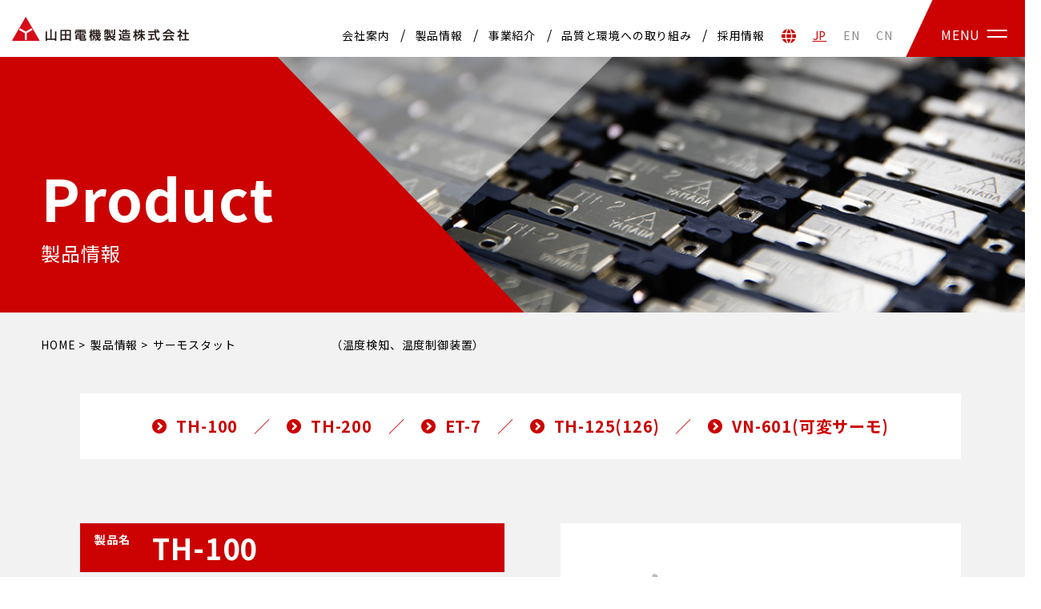

--- FILE ---
content_type: text/html; charset=UTF-8
request_url: https://www.yamada-electric.co.jp/product_category2/thermostats/
body_size: 58732
content:
<!DOCTYPE html>
<html lang="ja">
<head>
    <meta charset="utf-8">
    <meta name="viewport" content="width=device-width,initial-scale=1.0,minimum-scale=1.0,maximum-scale=1.0,user-scalable=no">
        <meta name="robots" content="noindex,nofollow">
    	<title>製品情報Product | 山田電機製造株式会社 ｜ 制御・保護装置の専門メーカー</title>
    <meta http-equiv="X-UA-Compatible" content="IE=edge">
    <link rel="stylesheet" type="text/css" href="https://www.yamada-electric.co.jp/wp/wp-content/themes/base/js/PerspectivePageViewNavigation/css/component.css">
        <link rel="stylesheet" type="text/css" href="https://www.yamada-electric.co.jp/wp/wp-content/themes/base/js/PerspectivePageViewNavigation/css/normalize.css">
    <link rel="stylesheet" type="text/css" href="https://www.yamada-electric.co.jp/wp/wp-content/themes/base/js/shadowbox/shadowbox.css">
    <link rel="stylesheet" type="text/css" href="https://www.yamada-electric.co.jp/wp/wp-content/themes/base/js/slick/slick.css">
    <link rel="stylesheet" type="text/css" href="https://www.yamada-electric.co.jp/wp/wp-content/themes/base/js/slick/slick-theme.css">
    <link rel="stylesheet" type="text/css" href="https://www.yamada-electric.co.jp/wp/wp-content/themes/base/css/common.css?1">
        <script src="https://www.yamada-electric.co.jp/wp/wp-content/themes/base/js/jquery.min.js"></script>
    <script src="https://www.yamada-electric.co.jp/wp/wp-content/themes/base/js/PerspectivePageViewNavigation/modernizr.custom.25376.js"></script>
    <meta name='robots' content='max-image-preview:large' />
<meta name="description" content="「サーモスタット　　　　　　　　（温度検知、温度制御装置）」一覧。昭和23年の創業。制御・保護装置の専門メーカーです。海外展開も行っています。" />
<meta name="keywords" content="" />
<style id='wp-img-auto-sizes-contain-inline-css' type='text/css'>
img:is([sizes=auto i],[sizes^="auto," i]){contain-intrinsic-size:3000px 1500px}
/*# sourceURL=wp-img-auto-sizes-contain-inline-css */
</style>
<style id='wp-block-library-inline-css' type='text/css'>
:root{--wp-block-synced-color:#7a00df;--wp-block-synced-color--rgb:122,0,223;--wp-bound-block-color:var(--wp-block-synced-color);--wp-editor-canvas-background:#ddd;--wp-admin-theme-color:#007cba;--wp-admin-theme-color--rgb:0,124,186;--wp-admin-theme-color-darker-10:#006ba1;--wp-admin-theme-color-darker-10--rgb:0,107,160.5;--wp-admin-theme-color-darker-20:#005a87;--wp-admin-theme-color-darker-20--rgb:0,90,135;--wp-admin-border-width-focus:2px}@media (min-resolution:192dpi){:root{--wp-admin-border-width-focus:1.5px}}.wp-element-button{cursor:pointer}:root .has-very-light-gray-background-color{background-color:#eee}:root .has-very-dark-gray-background-color{background-color:#313131}:root .has-very-light-gray-color{color:#eee}:root .has-very-dark-gray-color{color:#313131}:root .has-vivid-green-cyan-to-vivid-cyan-blue-gradient-background{background:linear-gradient(135deg,#00d084,#0693e3)}:root .has-purple-crush-gradient-background{background:linear-gradient(135deg,#34e2e4,#4721fb 50%,#ab1dfe)}:root .has-hazy-dawn-gradient-background{background:linear-gradient(135deg,#faaca8,#dad0ec)}:root .has-subdued-olive-gradient-background{background:linear-gradient(135deg,#fafae1,#67a671)}:root .has-atomic-cream-gradient-background{background:linear-gradient(135deg,#fdd79a,#004a59)}:root .has-nightshade-gradient-background{background:linear-gradient(135deg,#330968,#31cdcf)}:root .has-midnight-gradient-background{background:linear-gradient(135deg,#020381,#2874fc)}:root{--wp--preset--font-size--normal:16px;--wp--preset--font-size--huge:42px}.has-regular-font-size{font-size:1em}.has-larger-font-size{font-size:2.625em}.has-normal-font-size{font-size:var(--wp--preset--font-size--normal)}.has-huge-font-size{font-size:var(--wp--preset--font-size--huge)}.has-text-align-center{text-align:center}.has-text-align-left{text-align:left}.has-text-align-right{text-align:right}.has-fit-text{white-space:nowrap!important}#end-resizable-editor-section{display:none}.aligncenter{clear:both}.items-justified-left{justify-content:flex-start}.items-justified-center{justify-content:center}.items-justified-right{justify-content:flex-end}.items-justified-space-between{justify-content:space-between}.screen-reader-text{border:0;clip-path:inset(50%);height:1px;margin:-1px;overflow:hidden;padding:0;position:absolute;width:1px;word-wrap:normal!important}.screen-reader-text:focus{background-color:#ddd;clip-path:none;color:#444;display:block;font-size:1em;height:auto;left:5px;line-height:normal;padding:15px 23px 14px;text-decoration:none;top:5px;width:auto;z-index:100000}html :where(.has-border-color){border-style:solid}html :where([style*=border-top-color]){border-top-style:solid}html :where([style*=border-right-color]){border-right-style:solid}html :where([style*=border-bottom-color]){border-bottom-style:solid}html :where([style*=border-left-color]){border-left-style:solid}html :where([style*=border-width]){border-style:solid}html :where([style*=border-top-width]){border-top-style:solid}html :where([style*=border-right-width]){border-right-style:solid}html :where([style*=border-bottom-width]){border-bottom-style:solid}html :where([style*=border-left-width]){border-left-style:solid}html :where(img[class*=wp-image-]){height:auto;max-width:100%}:where(figure){margin:0 0 1em}html :where(.is-position-sticky){--wp-admin--admin-bar--position-offset:var(--wp-admin--admin-bar--height,0px)}@media screen and (max-width:600px){html :where(.is-position-sticky){--wp-admin--admin-bar--position-offset:0px}}

/*# sourceURL=wp-block-library-inline-css */
</style><style id='global-styles-inline-css' type='text/css'>
:root{--wp--preset--aspect-ratio--square: 1;--wp--preset--aspect-ratio--4-3: 4/3;--wp--preset--aspect-ratio--3-4: 3/4;--wp--preset--aspect-ratio--3-2: 3/2;--wp--preset--aspect-ratio--2-3: 2/3;--wp--preset--aspect-ratio--16-9: 16/9;--wp--preset--aspect-ratio--9-16: 9/16;--wp--preset--color--black: #000000;--wp--preset--color--cyan-bluish-gray: #abb8c3;--wp--preset--color--white: #ffffff;--wp--preset--color--pale-pink: #f78da7;--wp--preset--color--vivid-red: #cf2e2e;--wp--preset--color--luminous-vivid-orange: #ff6900;--wp--preset--color--luminous-vivid-amber: #fcb900;--wp--preset--color--light-green-cyan: #7bdcb5;--wp--preset--color--vivid-green-cyan: #00d084;--wp--preset--color--pale-cyan-blue: #8ed1fc;--wp--preset--color--vivid-cyan-blue: #0693e3;--wp--preset--color--vivid-purple: #9b51e0;--wp--preset--gradient--vivid-cyan-blue-to-vivid-purple: linear-gradient(135deg,rgb(6,147,227) 0%,rgb(155,81,224) 100%);--wp--preset--gradient--light-green-cyan-to-vivid-green-cyan: linear-gradient(135deg,rgb(122,220,180) 0%,rgb(0,208,130) 100%);--wp--preset--gradient--luminous-vivid-amber-to-luminous-vivid-orange: linear-gradient(135deg,rgb(252,185,0) 0%,rgb(255,105,0) 100%);--wp--preset--gradient--luminous-vivid-orange-to-vivid-red: linear-gradient(135deg,rgb(255,105,0) 0%,rgb(207,46,46) 100%);--wp--preset--gradient--very-light-gray-to-cyan-bluish-gray: linear-gradient(135deg,rgb(238,238,238) 0%,rgb(169,184,195) 100%);--wp--preset--gradient--cool-to-warm-spectrum: linear-gradient(135deg,rgb(74,234,220) 0%,rgb(151,120,209) 20%,rgb(207,42,186) 40%,rgb(238,44,130) 60%,rgb(251,105,98) 80%,rgb(254,248,76) 100%);--wp--preset--gradient--blush-light-purple: linear-gradient(135deg,rgb(255,206,236) 0%,rgb(152,150,240) 100%);--wp--preset--gradient--blush-bordeaux: linear-gradient(135deg,rgb(254,205,165) 0%,rgb(254,45,45) 50%,rgb(107,0,62) 100%);--wp--preset--gradient--luminous-dusk: linear-gradient(135deg,rgb(255,203,112) 0%,rgb(199,81,192) 50%,rgb(65,88,208) 100%);--wp--preset--gradient--pale-ocean: linear-gradient(135deg,rgb(255,245,203) 0%,rgb(182,227,212) 50%,rgb(51,167,181) 100%);--wp--preset--gradient--electric-grass: linear-gradient(135deg,rgb(202,248,128) 0%,rgb(113,206,126) 100%);--wp--preset--gradient--midnight: linear-gradient(135deg,rgb(2,3,129) 0%,rgb(40,116,252) 100%);--wp--preset--font-size--small: 13px;--wp--preset--font-size--medium: 20px;--wp--preset--font-size--large: 36px;--wp--preset--font-size--x-large: 42px;--wp--preset--spacing--20: 0.44rem;--wp--preset--spacing--30: 0.67rem;--wp--preset--spacing--40: 1rem;--wp--preset--spacing--50: 1.5rem;--wp--preset--spacing--60: 2.25rem;--wp--preset--spacing--70: 3.38rem;--wp--preset--spacing--80: 5.06rem;--wp--preset--shadow--natural: 6px 6px 9px rgba(0, 0, 0, 0.2);--wp--preset--shadow--deep: 12px 12px 50px rgba(0, 0, 0, 0.4);--wp--preset--shadow--sharp: 6px 6px 0px rgba(0, 0, 0, 0.2);--wp--preset--shadow--outlined: 6px 6px 0px -3px rgb(255, 255, 255), 6px 6px rgb(0, 0, 0);--wp--preset--shadow--crisp: 6px 6px 0px rgb(0, 0, 0);}:where(.is-layout-flex){gap: 0.5em;}:where(.is-layout-grid){gap: 0.5em;}body .is-layout-flex{display: flex;}.is-layout-flex{flex-wrap: wrap;align-items: center;}.is-layout-flex > :is(*, div){margin: 0;}body .is-layout-grid{display: grid;}.is-layout-grid > :is(*, div){margin: 0;}:where(.wp-block-columns.is-layout-flex){gap: 2em;}:where(.wp-block-columns.is-layout-grid){gap: 2em;}:where(.wp-block-post-template.is-layout-flex){gap: 1.25em;}:where(.wp-block-post-template.is-layout-grid){gap: 1.25em;}.has-black-color{color: var(--wp--preset--color--black) !important;}.has-cyan-bluish-gray-color{color: var(--wp--preset--color--cyan-bluish-gray) !important;}.has-white-color{color: var(--wp--preset--color--white) !important;}.has-pale-pink-color{color: var(--wp--preset--color--pale-pink) !important;}.has-vivid-red-color{color: var(--wp--preset--color--vivid-red) !important;}.has-luminous-vivid-orange-color{color: var(--wp--preset--color--luminous-vivid-orange) !important;}.has-luminous-vivid-amber-color{color: var(--wp--preset--color--luminous-vivid-amber) !important;}.has-light-green-cyan-color{color: var(--wp--preset--color--light-green-cyan) !important;}.has-vivid-green-cyan-color{color: var(--wp--preset--color--vivid-green-cyan) !important;}.has-pale-cyan-blue-color{color: var(--wp--preset--color--pale-cyan-blue) !important;}.has-vivid-cyan-blue-color{color: var(--wp--preset--color--vivid-cyan-blue) !important;}.has-vivid-purple-color{color: var(--wp--preset--color--vivid-purple) !important;}.has-black-background-color{background-color: var(--wp--preset--color--black) !important;}.has-cyan-bluish-gray-background-color{background-color: var(--wp--preset--color--cyan-bluish-gray) !important;}.has-white-background-color{background-color: var(--wp--preset--color--white) !important;}.has-pale-pink-background-color{background-color: var(--wp--preset--color--pale-pink) !important;}.has-vivid-red-background-color{background-color: var(--wp--preset--color--vivid-red) !important;}.has-luminous-vivid-orange-background-color{background-color: var(--wp--preset--color--luminous-vivid-orange) !important;}.has-luminous-vivid-amber-background-color{background-color: var(--wp--preset--color--luminous-vivid-amber) !important;}.has-light-green-cyan-background-color{background-color: var(--wp--preset--color--light-green-cyan) !important;}.has-vivid-green-cyan-background-color{background-color: var(--wp--preset--color--vivid-green-cyan) !important;}.has-pale-cyan-blue-background-color{background-color: var(--wp--preset--color--pale-cyan-blue) !important;}.has-vivid-cyan-blue-background-color{background-color: var(--wp--preset--color--vivid-cyan-blue) !important;}.has-vivid-purple-background-color{background-color: var(--wp--preset--color--vivid-purple) !important;}.has-black-border-color{border-color: var(--wp--preset--color--black) !important;}.has-cyan-bluish-gray-border-color{border-color: var(--wp--preset--color--cyan-bluish-gray) !important;}.has-white-border-color{border-color: var(--wp--preset--color--white) !important;}.has-pale-pink-border-color{border-color: var(--wp--preset--color--pale-pink) !important;}.has-vivid-red-border-color{border-color: var(--wp--preset--color--vivid-red) !important;}.has-luminous-vivid-orange-border-color{border-color: var(--wp--preset--color--luminous-vivid-orange) !important;}.has-luminous-vivid-amber-border-color{border-color: var(--wp--preset--color--luminous-vivid-amber) !important;}.has-light-green-cyan-border-color{border-color: var(--wp--preset--color--light-green-cyan) !important;}.has-vivid-green-cyan-border-color{border-color: var(--wp--preset--color--vivid-green-cyan) !important;}.has-pale-cyan-blue-border-color{border-color: var(--wp--preset--color--pale-cyan-blue) !important;}.has-vivid-cyan-blue-border-color{border-color: var(--wp--preset--color--vivid-cyan-blue) !important;}.has-vivid-purple-border-color{border-color: var(--wp--preset--color--vivid-purple) !important;}.has-vivid-cyan-blue-to-vivid-purple-gradient-background{background: var(--wp--preset--gradient--vivid-cyan-blue-to-vivid-purple) !important;}.has-light-green-cyan-to-vivid-green-cyan-gradient-background{background: var(--wp--preset--gradient--light-green-cyan-to-vivid-green-cyan) !important;}.has-luminous-vivid-amber-to-luminous-vivid-orange-gradient-background{background: var(--wp--preset--gradient--luminous-vivid-amber-to-luminous-vivid-orange) !important;}.has-luminous-vivid-orange-to-vivid-red-gradient-background{background: var(--wp--preset--gradient--luminous-vivid-orange-to-vivid-red) !important;}.has-very-light-gray-to-cyan-bluish-gray-gradient-background{background: var(--wp--preset--gradient--very-light-gray-to-cyan-bluish-gray) !important;}.has-cool-to-warm-spectrum-gradient-background{background: var(--wp--preset--gradient--cool-to-warm-spectrum) !important;}.has-blush-light-purple-gradient-background{background: var(--wp--preset--gradient--blush-light-purple) !important;}.has-blush-bordeaux-gradient-background{background: var(--wp--preset--gradient--blush-bordeaux) !important;}.has-luminous-dusk-gradient-background{background: var(--wp--preset--gradient--luminous-dusk) !important;}.has-pale-ocean-gradient-background{background: var(--wp--preset--gradient--pale-ocean) !important;}.has-electric-grass-gradient-background{background: var(--wp--preset--gradient--electric-grass) !important;}.has-midnight-gradient-background{background: var(--wp--preset--gradient--midnight) !important;}.has-small-font-size{font-size: var(--wp--preset--font-size--small) !important;}.has-medium-font-size{font-size: var(--wp--preset--font-size--medium) !important;}.has-large-font-size{font-size: var(--wp--preset--font-size--large) !important;}.has-x-large-font-size{font-size: var(--wp--preset--font-size--x-large) !important;}
/*# sourceURL=global-styles-inline-css */
</style>

<style id='classic-theme-styles-inline-css' type='text/css'>
/*! This file is auto-generated */
.wp-block-button__link{color:#fff;background-color:#32373c;border-radius:9999px;box-shadow:none;text-decoration:none;padding:calc(.667em + 2px) calc(1.333em + 2px);font-size:1.125em}.wp-block-file__button{background:#32373c;color:#fff;text-decoration:none}
/*# sourceURL=/wp-includes/css/classic-themes.min.css */
</style>
<link rel='stylesheet' id='bogo-css' href='https://www.yamada-electric.co.jp/wp/wp-content/plugins/bogo/includes/css/style.css?ver=3.9.1' type='text/css' media='all' />
<link rel='stylesheet' id='wp-pagenavi-css' href='https://www.yamada-electric.co.jp/wp/wp-content/plugins/wp-pagenavi/pagenavi-css.css?ver=2.70' type='text/css' media='all' />
<link rel="https://api.w.org/" href="https://www.yamada-electric.co.jp/wp-json/" /><link rel="alternate" href="https://www.yamada-electric.co.jp/product_category2/thermostats/" hreflang="ja" />
<link rel="alternate" href="https://www.yamada-electric.co.jp/zh/product_category2/thermostats/" hreflang="zh-CN" />
<link rel="alternate" href="https://www.yamada-electric.co.jp/en/product_category2/thermostats/" hreflang="en-US" />
<!-- All in one Favicon 4.8 --><link rel="shortcut icon" href="https://www.yamada-electric.co.jp/favicon.ico" />
<link rel="apple-touch-icon" href="https://www.yamada-electric.co.jp/icon.png" />
    <div id="fb-root"></div>
    <script>(function(d, s, id) {
    var js, fjs = d.getElementsByTagName(s)[0];
    if (d.getElementById(id)) return;
    js = d.createElement(s); js.id = id;
    js.src = "//connect.facebook.net/ja_JP/sdk.js#xfbml=1&version=v2.7";
    fjs.parentNode.insertBefore(js, fjs);
    }(document, 'script', 'facebook-jssdk'));</script>
<!-- Global site tag (gtag.js) - Google Analytics -->
<script async src="https://www.googletagmanager.com/gtag/js?id=UA-210895975-1"></script>
<script>
  window.dataLayer = window.dataLayer || [];
  function gtag(){dataLayer.push(arguments);}
  gtag('js', new Date());

  gtag('config', 'UA-210895975-1');
</script>
</head>
<body id="perspective" class="perspective effect-airbnb">
<div class="l-loading"></div>
<div class="l-loading-logo"></div>
<div class="container">
    <div class="wrapper">
                <div id="gNavi">
            <h1 id="logo"><a href="https://www.yamada-electric.co.jp"><img src="https://www.yamada-electric.co.jp/wp/wp-content/themes/base/images/common/logo.png" alt="山田電機製造"></a></h1>
            <ul class="nav02__flex flex layout pc">
                <li><a href="https://www.yamada-electric.co.jp/corporate/">会社案内</a></li>
                <li><a href="https://www.yamada-electric.co.jp/product/">製品情報</a></li>
                <li><a href="https://www.yamada-electric.co.jp/business/">事業紹介</a></li>
                <li><a href="https://www.yamada-electric.co.jp/quality/">品質と環境への取り組み</a></li>
                <li><a href="https://www.yamada-electric.co.jp/recruit/">採用情報</a></li>
            </ul>
            <ul class="lang__flex flex layout pc">
                <li><img src="https://www.yamada-electric.co.jp/wp/wp-content/themes/base/images/common/ico_lang.png" alt=""></li>
                <li><a href="https://www.yamada-electric.co.jp" class="active">JP</a></li>
                <li><a href="https://www.yamada-electric.co.jp/en">EN</a></li>
                <li><a href="https://www.yamada-electric.co.jp/zh">CN</a></li>
            </ul>
            <div id="showMenu">
                <a class="btn-open flex" href="javascript:void(0)">
                    <div>
                        <p class="btn-menu-txt">MENU</p>
                    </div>
                    <div>
                        <span></span>
                        <span></span>
                    </div>
                </a>
            </div>
        </div><!-- gNavi -->            <div id="header" class="secondHeader">
                        <div id="mainvisual">
                    <div class="mainvisual__inner">
                        <h1 class="mainvisual__title move-right move">Product</h1>
                        <p class="mainvisual__subtitle move-right move">製品情報</p>
                    </div>
                </div><!-- mainvisual -->
        </div><!-- header -->
                <div id="main">
            <div class="mainvisual__inner">
                <div id="breadcrumb" class="cf"><div class="home"><a href="https://www.yamada-electric.co.jp"><span>HOME</span></a> &gt;</div><div><a href="https://www.yamada-electric.co.jp/product/"><span>製品情報</span></a> &gt;</div><div><span>サーモスタット　　　　　　　　（温度検知、温度制御装置）</span></a></div></div>            </div><!-- inner -->
                <div class="inner cf">
                <div class="main__container post cf">
            <ul class="product__nav layout flex flex-column">
                            <li><a href="#item839">TH-100</a></li>
                            <li><a href="#item843">TH-200</a></li>
                            <li><a href="#item842">ET-7</a></li>
                            <li><a href="#item844">TH-125(126)</a></li>
                            <li><a href="#item848">VN-601(可変サーモ)</a></li>
                        </ul>
                    <div id="item839" class="item">
                <div class="item__flex flex flex-column">
                    <div class="item__flex__box1 item__flex__box"><img src="https://www.yamada-electric.co.jp/wp/wp-content/uploads/2021/01/TH-100.jpg" alt="TH-100"></div>
                    <div class="item__flex__box2 item__flex__box">
                        <h2 class="item__flex__box__title"><span>製品名</span>TH-100</h2>
                        <div class="item__flex__box__text">
                            ヒーターやファンなど電気機器へ直列に接続し、温度制御をする装置<br>
温度センサーとしても使用される                        </div><!-- item__flex__box__text -->
                    </div>
                </div><!-- item__flex -->
                                                        <h3 class="item__table-title">基本特性</h3>
                                        <table class="item__table">
                                            <tr>
                            <th>製品概要</th>
                            <td><div class="cf"><p>温度変化を検知<br />
感熱部に直接取り付けられる</p>
</div></td>
                        </tr>
                                            <tr>
                            <th>製品目的</th>
                            <td><div class="cf"><p>各種電気機器の温度制御や過昇防止</p>
</div></td>
                        </tr>
                                            <tr>
                            <th>用途一覧</th>
                            <td><div class="cf"><p>ヒーター、ファン、ポンプの温度制御、温度監視など</p>
</div></td>
                        </tr>
                                            <tr>
                            <th>動作方式</th>
                            <td><div class="cf"><p>ディスク形バイメタルによるスナップアクション方式</p>
</div></td>
                        </tr>
                                            <tr>
                            <th>取得規格</th>
                            <td><div class="cf"><p>なし</p>
</div></td>
                        </tr>
                                        </table>
                                                        <h3 class="item__table-title">機械特性</h3>
                                        <table class="item__table">
                                            <tr>
                            <th>外形材質</th>
                            <td><div class="cf"><p>フェノール樹脂<br />
（UL94 V-0）</p>
</div></td>
                        </tr>
                                            <tr>
                            <th>使用温度範囲</th>
                            <td><div class="cf"><p><span style="font-size: 14pt">-</span>20～130℃<br />
氷結、結露の無いこと</p>
</div></td>
                        </tr>
                                            <tr>
                            <th>接続端子種類</th>
                            <td><div class="cf"><p>#187タブ端子<br />
半田付け端子</p>
</div></td>
                        </tr>
                                            <tr>
                            <th>製品取付方法</th>
                            <td><div class="cf"><p>取付穴 φ 1.5×2ケ所<br />
ピッチ28mm</p>
</div></td>
                        </tr>
                                        </table>
                                                        <h3 class="item__table-title">電気特性</h3>
                                        <table class="item__table">
                                            <tr>
                            <th>回路図</th>
                            <td><div class="cf"><p>a接点 or b接点</p>
</div></td>
                        </tr>
                                            <tr>
                            <th>定格電圧</th>
                            <td><div class="cf"><p>AC 125/250V</p>
</div></td>
                        </tr>
                                            <tr>
                            <th>定格容量</th>
                            <td><div class="cf"><p>1.2kW</p>
</div></td>
                        </tr>
                                            <tr>
                            <th>接点耐久電流</th>
                            <td><div class="cf"><p>10/7A</p>
</div></td>
                        </tr>
                                            <tr>
                            <th>接点耐久回数</th>
                            <td><div class="cf"><p>10,000回以上</p>
</div></td>
                        </tr>
                                        </table>
                                                    <h3 class="item__table-title">製品ごとの固有特性</h3>
                    <ul class="item__list layout flex flex-column">
                                            <li>設定動作温度 －20～130℃</li>
                                            <li>温度公差 ±5℃</li>
                                            <li>ディファレンシャル 10~40K</li>
                                                                <li class="nbsp pc">&nbsp;</li>
                                        </ul>
                            </div><!-- item -->
                    <div id="item843" class="item">
                <div class="item__flex flex flex-column">
                    <div class="item__flex__box1 item__flex__box"><img src="https://www.yamada-electric.co.jp/wp/wp-content/uploads/2021/01/TH-200.jpg" alt="TH-200"></div>
                    <div class="item__flex__box2 item__flex__box">
                        <h2 class="item__flex__box__title"><span>製品名</span>TH-200</h2>
                        <div class="item__flex__box__text">
                            ヒーターやファンなど電気機器へ直列に接続し、温度制御をする装置<br>
温度センサーとしても使用される                        </div><!-- item__flex__box__text -->
                    </div>
                </div><!-- item__flex -->
                                                        <h3 class="item__table-title">基本特性</h3>
                                        <table class="item__table">
                                            <tr>
                            <th>製品概要</th>
                            <td><div class="cf"><p>温度変化を検知<br />
防水タイプ</p>
</div></td>
                        </tr>
                                            <tr>
                            <th>製品目的</th>
                            <td><div class="cf"><p>各種電気機器の温度制御や過昇防止</p>
</div></td>
                        </tr>
                                            <tr>
                            <th>用途一覧</th>
                            <td><div class="cf"><p>冷凍機器の霜取りヒーター、ポンプの温度制御、温度監視など</p>
</div></td>
                        </tr>
                                            <tr>
                            <th>動作方式</th>
                            <td><div class="cf"><p>ディスク形バイメタルによるスナップアクション方式</p>
</div></td>
                        </tr>
                                            <tr>
                            <th>取得規格</th>
                            <td><div class="cf"><p>なし</p>
</div></td>
                        </tr>
                                        </table>
                                                        <h3 class="item__table-title">機械特性</h3>
                                        <table class="item__table">
                                            <tr>
                            <th>外形材質</th>
                            <td><div class="cf"><p>PVCチューブ<br />
（耐熱60 or 105℃）</p>
</div></td>
                        </tr>
                                            <tr>
                            <th>使用温度範囲</th>
                            <td><div class="cf"><p><span style="font-size: 14pt">-</span>20～100℃</p>
</div></td>
                        </tr>
                                            <tr>
                            <th>接続端子種類</th>
                            <td><div class="cf"><p>ケーブル<br />
0.75m㎡×2本など</p>
</div></td>
                        </tr>
                                            <tr>
                            <th>製品取付方法</th>
                            <td><div class="cf"><p>φ 4.5の取付穴　1 or 2個</p>
</div></td>
                        </tr>
                                        </table>
                                                        <h3 class="item__table-title">電気特性</h3>
                                        <table class="item__table">
                                            <tr>
                            <th>回路図</th>
                            <td><div class="cf"><p>a接点 or b接点</p>
</div></td>
                        </tr>
                                            <tr>
                            <th>定格電圧</th>
                            <td><div class="cf"><p>AC 125/250V</p>
</div></td>
                        </tr>
                                            <tr>
                            <th>定格容量</th>
                            <td><div class="cf"><p>1.2kW</p>
</div></td>
                        </tr>
                                            <tr>
                            <th>接点耐久電流</th>
                            <td><div class="cf"><p>10/7A</p>
</div></td>
                        </tr>
                                            <tr>
                            <th>接点耐久回数</th>
                            <td><div class="cf"><p>10,000回以上</p>
</div></td>
                        </tr>
                                            <tr>
                            <th>耐電圧</th>
                            <td><div class="cf"><p>1,500V 1分間<br />
リーク電流10mA以下</p>
</div></td>
                        </tr>
                                            <tr>
                            <th>絶縁抵抗</th>
                            <td><div class="cf"><p>DC500メガーにて<br />
50MΩ以上</p>
</div></td>
                        </tr>
                                        </table>
                                                    <h3 class="item__table-title">製品ごとの固有特性</h3>
                    <ul class="item__list layout flex flex-column">
                                            <li>設定動作温度 －20～100℃</li>
                                            <li>温度公差 ±5℃</li>
                                            <li>ディファレンシャル 10~40K</li>
                                                                <li class="nbsp pc">&nbsp;</li>
                                        </ul>
                            </div><!-- item -->
                    <div id="item842" class="item">
                <div class="item__flex flex flex-column">
                    <div class="item__flex__box1 item__flex__box"><img src="https://www.yamada-electric.co.jp/wp/wp-content/uploads/2021/01/ET-7.jpg" alt="ET-7"></div>
                    <div class="item__flex__box2 item__flex__box">
                        <h2 class="item__flex__box__title"><span>製品名</span>ET-7</h2>
                        <div class="item__flex__box__text">
                            ヒーターやファンなど電気機器へ直列に接続し、温度制御をする装置<br>
温度センサーとしても使用される                        </div><!-- item__flex__box__text -->
                    </div>
                </div><!-- item__flex -->
                                                        <h3 class="item__table-title">基本特性</h3>
                                        <table class="item__table">
                                            <tr>
                            <th>製品概要</th>
                            <td><div class="cf"><p>温度変化を検知<br />
感熱部に直接取り付けられる<br />
TH-100の防水タイプ</p>
</div></td>
                        </tr>
                                            <tr>
                            <th>製品目的</th>
                            <td><div class="cf"><p>各種電気機器の温度制御や過昇防止</p>
</div></td>
                        </tr>
                                            <tr>
                            <th>用途一覧</th>
                            <td><div class="cf"><p>冷凍機器の霜取りヒーター、ポンプの温度制御、温度監視など<br />
TH-100の防水タイプ</p>
</div></td>
                        </tr>
                                            <tr>
                            <th>動作方式</th>
                            <td><div class="cf"><p>ディスク形バイメタルによるスナップアクション方式</p>
</div></td>
                        </tr>
                                            <tr>
                            <th>取得規格</th>
                            <td><div class="cf"><p>なし</p>
</div></td>
                        </tr>
                                        </table>
                                                        <h3 class="item__table-title">機械特性</h3>
                                        <table class="item__table">
                                            <tr>
                            <th>外形材質</th>
                            <td><div class="cf"><p>ナイロン</p>
</div></td>
                        </tr>
                                            <tr>
                            <th>使用温度範囲</th>
                            <td><div class="cf"><p><span style="font-size: 14pt">-</span>20～90℃</p>
</div></td>
                        </tr>
                                            <tr>
                            <th>接続端子種類</th>
                            <td><div class="cf"><p>2芯ケーブル<br />
VCTF　0.75m㎡</p>
</div></td>
                        </tr>
                                            <tr>
                            <th>製品取付方法</th>
                            <td><div class="cf"><p>金属のバンドなどで止める</p>
</div></td>
                        </tr>
                                        </table>
                                                        <h3 class="item__table-title">電気特性</h3>
                                        <table class="item__table">
                                            <tr>
                            <th>回路図</th>
                            <td><div class="cf"><p>a接点 or b接点</p>
</div></td>
                        </tr>
                                            <tr>
                            <th>定格電圧</th>
                            <td><div class="cf"><p>AC 125/250V</p>
</div></td>
                        </tr>
                                            <tr>
                            <th>定格容量</th>
                            <td><div class="cf"><p>1.2kW</p>
</div></td>
                        </tr>
                                            <tr>
                            <th>接点耐久電流</th>
                            <td><div class="cf"><p>10/7A</p>
</div></td>
                        </tr>
                                            <tr>
                            <th>接点耐久回数</th>
                            <td><div class="cf"><p>10,000回以上</p>
</div></td>
                        </tr>
                                            <tr>
                            <th>耐電圧</th>
                            <td><div class="cf"><p>2,100V 1分間<br />
リーク電流10mA以下</p>
</div></td>
                        </tr>
                                            <tr>
                            <th>絶縁抵抗</th>
                            <td><div class="cf"><p>DC500メガーにて<br />
100MΩ以上</p>
</div></td>
                        </tr>
                                        </table>
                                                    <h3 class="item__table-title">製品ごとの固有特性</h3>
                    <ul class="item__list layout flex flex-column">
                                            <li>設定動作温度 －20～90℃</li>
                                            <li>温度公差 ±5℃</li>
                                            <li>ディファレンシャル 10~40K</li>
                                                                <li class="nbsp pc">&nbsp;</li>
                                        </ul>
                            </div><!-- item -->
                    <div id="item844" class="item">
                <div class="item__flex flex flex-column">
                    <div class="item__flex__box1 item__flex__box"><img src="https://www.yamada-electric.co.jp/wp/wp-content/uploads/2021/01/TH-125.jpg" alt="TH-125(126)"></div>
                    <div class="item__flex__box2 item__flex__box">
                        <h2 class="item__flex__box__title"><span>製品名</span>TH-125(126)</h2>
                        <div class="item__flex__box__text">
                            サーマルプロテクター122型と同形状のサーモスタット                        </div><!-- item__flex__box__text -->
                    </div>
                </div><!-- item__flex -->
                                                        <h3 class="item__table-title">基本特性</h3>
                                        <table class="item__table">
                                            <tr>
                            <th>製品概要</th>
                            <td><div class="cf"><p>温度過昇の検知<br />
取り付け寸法は122シリーズと同じ</p>
</div></td>
                        </tr>
                                            <tr>
                            <th>製品目的</th>
                            <td><div class="cf"><p>モーター焼損防止</p>
</div></td>
                        </tr>
                                            <tr>
                            <th>用途一覧</th>
                            <td><div class="cf"><p>インバーター制御のコンプレッサーの焼損防止<br />
一定速のコンプレッサーのガス漏れ検知</p>
</div></td>
                        </tr>
                                            <tr>
                            <th>動作方式</th>
                            <td><div class="cf"><p>ディスク形バイメタルによるスナップアクション方式</p>
</div></td>
                        </tr>
                                            <tr>
                            <th>取得規格</th>
                            <td><div class="cf"><p>VDE、CQC（TH-126のみ）</p>
</div></td>
                        </tr>
                                        </table>
                                                        <h3 class="item__table-title">機械特性</h3>
                                        <table class="item__table">
                                            <tr>
                            <th>外形材質</th>
                            <td><div class="cf"><p>不飽和ポリエステル樹脂<br />
（UL94 V-0）</p>
</div></td>
                        </tr>
                                            <tr>
                            <th>使用温度範囲</th>
                            <td><div class="cf"><p>モーター近辺温度　20～100℃<br />
氷結、結露の無いこと</p>
</div></td>
                        </tr>
                                            <tr>
                            <th>接続端子種類</th>
                            <td><div class="cf"><p>#187タブ端子</p>
</div></td>
                        </tr>
                                            <tr>
                            <th>製品取付方法</th>
                            <td><div class="cf"><p>φ 25の穴に製品をはめ込んで保護対象へ押さえつける</p>
</div></td>
                        </tr>
                                        </table>
                                                        <h3 class="item__table-title">電気特性</h3>
                                        <table class="item__table">
                                            <tr>
                            <th>定格電圧</th>
                            <td><div class="cf"><p>AC 125/250V</p>
</div></td>
                        </tr>
                                            <tr>
                            <th>定格容量</th>
                            <td><div class="cf"><p>2.5kW</p>
</div></td>
                        </tr>
                                            <tr>
                            <th>接点耐久電流</th>
                            <td><div class="cf"><p>AC 20A/10A</p>
</div></td>
                        </tr>
                                            <tr>
                            <th>接点耐久回数</th>
                            <td><div class="cf"><p>600回以上</p>
</div></td>
                        </tr>
                                            <tr>
                            <th>耐電圧</th>
                            <td><div class="cf"><p>1,500V 1分間<br />
リーク電流10mA以下</p>
</div></td>
                        </tr>
                                            <tr>
                            <th>絶縁抵抗</th>
                            <td><div class="cf"><p>DC500メガーにて<br />
100MΩ以上</p>
</div></td>
                        </tr>
                                        </table>
                                                    <h3 class="item__table-title">製品ごとの固有特性</h3>
                    <ul class="item__list layout flex flex-column">
                                            <li>設定動作温度 90～130℃</li>
                                            <li>設定復帰温度 60～80℃</li>
                                            <li>温度公差 ±5℃</li>
                                                                <li class="nbsp pc">&nbsp;</li>
                                        </ul>
                            </div><!-- item -->
                    <div id="item848" class="item">
                <div class="item__flex flex flex-column">
                    <div class="item__flex__box1 item__flex__box"><img src="https://www.yamada-electric.co.jp/wp/wp-content/uploads/2020/08/vn-601-1.jpg" alt="VN-601(可変サーモ)"></div>
                    <div class="item__flex__box2 item__flex__box">
                        <h2 class="item__flex__box__title"><span>製品名</span>VN-601(可変サーモ)</h2>
                        <div class="item__flex__box__text">
                            作動温度をダイヤルにてお客様で任意に調整可能なサーモスタット                        </div><!-- item__flex__box__text -->
                    </div>
                </div><!-- item__flex -->
                                                        <h3 class="item__table-title">基本特性</h3>
                                        <table class="item__table">
                                            <tr>
                            <th>製品概要</th>
                            <td><div class="cf"><p>ダイヤルにより動作温度を調整可能</p>
</div></td>
                        </tr>
                                            <tr>
                            <th>製品目的</th>
                            <td><div class="cf"><p>温度制御</p>
</div></td>
                        </tr>
                                            <tr>
                            <th>用途一覧</th>
                            <td><div class="cf"><p>制御盤・こたつなど</p>
</div></td>
                        </tr>
                                            <tr>
                            <th>動作方式</th>
                            <td><div class="cf"><p>バイメタルによる速動機構</p>
</div></td>
                        </tr>
                                            <tr>
                            <th>取得規格</th>
                            <td><div class="cf"><p>なし</p>
</div></td>
                        </tr>
                                        </table>
                                                        <h3 class="item__table-title">機械特性</h3>
                                        <table class="item__table">
                                            <tr>
                            <th>外形材質</th>
                            <td><div class="cf"><p>金属部品＋セラミック</p>
</div></td>
                        </tr>
                                            <tr>
                            <th>使用温度範囲</th>
                            <td><div class="cf"><p>0～300℃（13.5Aまで）<br />
0～200℃（16Aまで）</p>
</div></td>
                        </tr>
                                            <tr>
                            <th>接続端子種類</th>
                            <td><div class="cf"><p>ファストンタブ端子　＃250</p>
</div></td>
                        </tr>
                                            <tr>
                            <th>製品取付方法</th>
                            <td><div class="cf"><p>金属のバンドなどで止める</p>
</div></td>
                        </tr>
                                        </table>
                                                        <h3 class="item__table-title">電気特性</h3>
                                        <table class="item__table">
                                            <tr>
                            <th>回路図</th>
                            <td><div class="cf"><p>a接点 or b接点</p>
</div></td>
                        </tr>
                                            <tr>
                            <th>定格電圧</th>
                            <td><div class="cf"><p>AC 240V/120V</p>
</div></td>
                        </tr>
                                            <tr>
                            <th>定格容量</th>
                            <td><div class="cf"><p>3.8kW</p>
</div></td>
                        </tr>
                                            <tr>
                            <th>接点耐久電流</th>
                            <td><div class="cf"><p>16/15A</p>
</div></td>
                        </tr>
                                            <tr>
                            <th>接点耐久回数</th>
                            <td><div class="cf"><p>100,000回以上</p>
</div></td>
                        </tr>
                                            <tr>
                            <th>耐電圧</th>
                            <td><div class="cf"><p>2,000V 1分間<br />
リーク電流10mA以下</p>
</div></td>
                        </tr>
                                            <tr>
                            <th>絶縁抵抗</th>
                            <td><div class="cf"><p>DC500メガーにて<br />
5MΩ以上</p>
</div></td>
                        </tr>
                                        </table>
                                                    <h3 class="item__table-title">製品ごとの固有特性</h3>
                    <ul class="item__list layout flex flex-column">
                                            <li>動作温度 0～300℃ お客様による調整</li>
                                            <li>つまみ回転角度 115、180、200、270、305°</li>
                                                            </ul>
                            </div><!-- item -->
                        </div><!-- main__container -->
    </div><!-- inner -->
        </div><!-- main -->
                        <div id="appl">
            <div class="inner">
                                <h2 class="appl__title">保護製品に関するお問い合わせ</h2>
                <ul class="appl__flex layout flex flex-column">
                    <li><a href="tel:0529110391" class="tel-link"><span>052-911-0391<span>受付時間：平日8:30～17:00</span></span></a></li>
                    <li><a href="https://www.yamada-electric.co.jp/contact/"><span>メールでお問い合わせ</span></a></li>
                </ul>
            </div><!-- inner -->
        </div><!-- appl -->
                <div id="footer">
            <div class="inner">
                <div class="footer__flex flex pc">
                    <div class="footer__flex__box">
                        <ul class="footer__nav layout">
                            <li>
                                <a class="parent-tab" href="https://www.yamada-electric.co.jp/product/">製品情報</a>
                                <ul class="child layout">
                                    <li><a href="https://www.yamada-electric.co.jp/product/">カテゴリから選ぶ</a></li>
                                    <li><a href="https://www.yamada-electric.co.jp/product/?a=1">用途から選ぶ</a></li>
                                    <li><a href="https://www.yamada-electric.co.jp/product/?a=2">型番から選ぶ</a></li>
                                </ul>
                            </li>
                        </ul>
                    </div>
                    <div class="footer__flex__box">
                        <ul class="footer__nav layout">
                            <li><a href="https://www.yamada-electric.co.jp/business/">事業紹介</a></li>
                        </ul>
                    </div>
                    <div class="footer__flex__box">
                        <ul class="footer__nav layout">
                            <li>
                                <a class="parent-tab" href="https://www.yamada-electric.co.jp/corporate/">会社案内</a>
                                <ul class="child layout">
<li><a href="https://www.yamada-electric.co.jp/corporate/greeting/">代表挨拶・経営理念</a></li>
<li><a href="https://www.yamada-electric.co.jp/corporate/outline/">会社概要</a></li>
<li><a href="https://www.yamada-electric.co.jp/corporate/history/">会社沿革</a></li>
<li><a href="https://www.yamada-electric.co.jp/corporate/office/">事業所案内</a></li>
<li><a href="https://www.yamada-electric.co.jp/corporate/client/">取引先一覧</a></li>
</ul>
                            </li>
                        </ul>
                    </div>
                    <div class="footer__flex__box">
                        <ul class="footer__nav layout">
                            <li><a href="https://www.yamada-electric.co.jp/quality/">品質と環境への取り組み</a></li>
                            <li><a href="https://www.yamada-electric.co.jp/guideline/">調達ガイドライン</a></li>
                            <!-- <li><a href="https://www.yamada-electric.co.jp/?page_id=15">カタログダウンロード</a></li> -->
                        </ul>
                    </div>
                    <div class="footer__flex__box">
                        <ul class="footer__nav layout">
                            <li><a href="https://www.yamada-electric.co.jp/info/">新着情報</a></li>
                            <li><a href="https://www.yamada-electric.co.jp/contact/">お問い合わせ</a></li>
                            <li><a href="https://www.yamada-electric.co.jp/recruit/">採用情報</a></li>
                        </ul>
                    </div>
                </div><!-- footer__flex -->
                <div class="footer__flex2 flex">
                    <div class="footer__flex2__box">
                        <p class="footer__flex2__box__title">本社</p>
                        <p>〒462-0804<br>
                        愛知県名古屋市北区上飯田南町5-45<br>
                        TEL：052-911-0391<br>
                        FAX：052-916-2030 </p>
                    </div>
                    <div class="footer__flex2__box">
                        <p class="footer__flex2__box__title">犬山工場</p>
                        <p>〒484-0804<br>
                        愛知県犬山市大字羽黒字桜海道25-6<br>
                        TEL：0568-67-1162<br>
                        FAX：0568-67-3761 </p>
                    </div>
                    <div class="footer__flex2__box">
                        <p class="footer__flex2__box__title">YAMADA ELECTRIC MFG. (MALAYSIA) <br>SDN.BHD.</p>
                        <p>Lot 21,Jalan Delima 1/3,<br>
                        Subang Hi-Tech Industrial Park,<br>
                        Batu 3, 40000, Shah Alam,<br>
                        Selangor Darul Ehsan, Malaysia.<br>
                        TEL：(60) 3-5621-8611<br>
                        FAX：(60) 3-5621-8311 </p>
                    </div>
                    <div class="footer__flex2__box">
                        <p class="footer__flex2__box__title">山田電機(無錫)有限公司</p>
                        <p>江蘇省無錫市国家高新技術産業開発区<br>
                        52B-10-B<br>
                        TEL：(86) 510-8522-9779<br>
                        FAX：(86) 510-8522-9780</p>
                    </div>
                </div><!-- footer__flex2 -->
                <p class="footer__logo"><a href="./"><img src="https://www.yamada-electric.co.jp/wp/wp-content/themes/base/images/common/footer_logo.png" alt="" /></a></p>
                <p class="footer__copy">Copyright &copy; YAMADA ELECTRIC MFG.CO.,LTD. All Rights Reserved.</p>
            </div><!-- inner -->
        </div><!-- footer -->
        <p id="pagetop"><a href="#"><img src="https://www.yamada-electric.co.jp/wp/wp-content/themes/base/images/common/pagetop.png" alt="↑" /></a></p>
    </div><!-- wrapper -->
</div><!-- /#contaner -->
<nav class="outer-nav top horizontal" id="nav">
    <div class="nav__flex2 flex flex-column">
        <div class="nav__flex2__box"><a href="https://www.yamada-electric.co.jp"><img src="https://www.yamada-electric.co.jp/wp/wp-content/themes/base/images/common/nav_logo.png" alt=""></a></div>
        <div class="nav__flex2__box">
            <ul class="lang__flex flex layout">
                <li><img src="https://www.yamada-electric.co.jp/wp/wp-content/themes/base/images/common/ico_lang.png" alt=""></li>
                <li><a href="https://www.yamada-electric.co.jp" class="active">JP</a></li>
                <li><a href="https://www.yamada-electric.co.jp/en">EN</a></li>
                <li><a href="https://www.yamada-electric.co.jp/zh">CN</a></li>
            </ul>
        </div>
    </div>
    <div class="nav__flex flex flex-column">
        <ul class="nav layout">
            <li>
                <a class="parent-tab" href="https://www.yamada-electric.co.jp/corporate/">会社案内</a>
                <ul class="child layout">
<li><a href="https://www.yamada-electric.co.jp/corporate/greeting/">代表挨拶・経営理念</a></li>
<li><a href="https://www.yamada-electric.co.jp/corporate/outline/">会社概要</a></li>
<li><a href="https://www.yamada-electric.co.jp/corporate/history/">会社沿革</a></li>
<li><a href="https://www.yamada-electric.co.jp/corporate/office/">事業所案内</a></li>
<li><a href="https://www.yamada-electric.co.jp/corporate/client/">取引先一覧</a></li>
</ul>
            </li>
        </ul>
        <ul class="nav layout">
            <li>
                <a class="parent-tab" href="https://www.yamada-electric.co.jp/product/">製品情報</a>
                <ul class="child layout">
                    <li><a href="https://www.yamada-electric.co.jp/product/">カテゴリから選ぶ</a></li>
                    <li><a href="https://www.yamada-electric.co.jp/product/?a=1">用途から選ぶ</a></li>
                    <li><a href="https://www.yamada-electric.co.jp/product/?a=2">型番から選ぶ</a></li>
                </ul>
            </li>
        </ul>
        <ul class="nav layout">
            <li><a href="https://www.yamada-electric.co.jp/business/">事業紹介</a></li>
            <li><a href="https://www.yamada-electric.co.jp/quality/">品質と環境への取り組み</a></li>
            <li><a href="https://www.yamada-electric.co.jp/guideline/">調達ガイドライン</a></li>
                    </ul>
    </div>
    <ul class="nav02 flex flex-column layout">
        <li><a href="https://www.yamada-electric.co.jp/info/">新着情報</a></li>
        <li><a href="https://www.yamada-electric.co.jp/contact/">お問い合わせ</a></li>
        <li><a href="https://www.yamada-electric.co.jp/recruit/">採用情報</a></li>
    </ul>
</nav><script src="https://www.yamada-electric.co.jp/wp/wp-content/themes/base/js/PerspectivePageViewNavigation/menu.js"></script>
<script src="https://www.yamada-electric.co.jp/wp/wp-content/themes/base/js/PerspectivePageViewNavigation/classie.js"></script>
<script src="https://www.yamada-electric.co.jp/wp/wp-content/themes/base/js/jquery.inview.min.js"></script>
<script src="https://www.yamada-electric.co.jp/wp/wp-content/themes/base/js/slick/slick.min.js"></script>
<script src="https://www.yamada-electric.co.jp/wp/wp-content/themes/base/js/shadowbox/shadowbox.js"></script>
<script>
    Shadowbox.init();
</script>
<script src="https://www.yamada-electric.co.jp/wp/wp-content/themes/base/js/style.js"></script>
<script src="https://www.yamada-electric.co.jp/wp/wp-content/themes/base/js/product.ini.js"></script>
<script src="https://www.yamada-electric.co.jp/wp/wp-content/themes/base/js/search.ini.js"></script>
<script type="speculationrules">
{"prefetch":[{"source":"document","where":{"and":[{"href_matches":"/*"},{"not":{"href_matches":["/wp/wp-*.php","/wp/wp-admin/*","/wp/wp-content/uploads/*","/wp/wp-content/*","/wp/wp-content/plugins/*","/wp/wp-content/themes/base/*","/*\\?(.+)"]}},{"not":{"selector_matches":"a[rel~=\"nofollow\"]"}},{"not":{"selector_matches":".no-prefetch, .no-prefetch a"}}]},"eagerness":"conservative"}]}
</script>
</body>
</html>

--- FILE ---
content_type: text/css
request_url: https://www.yamada-electric.co.jp/wp/wp-content/themes/base/css/common.css?1
body_size: 43203
content:
@charset "utf-8";
@import url('https://fonts.googleapis.com/css?family=Noto+Sans+JP:400,700&display=swap&subset=japanese');
@import url('https://fonts.googleapis.com/css?family=Sawarabi+Mincho&display=swap&subset=japanese');
html {
	font-size: 100%;
}

body {
	margin: 0;
	padding: 0;
	height: 100%;
	/*font-family: 'メイリオ',meiryo,sans-serif;*/
	font-family: 'Noto Sans JP', sans-serif;
	font-size: 14px;
	letter-spacing: .05em;
	line-height: 1.7;
	color: #000;
	-webkit-text-size-adjust:100%;

}

h1,h2,h3,h4,h5,h6 {
    font-size:100%;
    font-weight:normal;
	margin:0;
    padding:0;
}

p,li,dt,dd,th,td,pre {
	-ms-line-break: strict;
	line-break: strict;
	-ms-word-break: break-strict;
	word-break: break-strict;
}

img {
	max-width: 100%;
	height: auto;
	vertical-align: top;
	border: 0;
}

ul,ol {
	padding: 0 0 0 2em;
}

dd {
	margin: 0;
}

object,embed {
  vertical-align: top;
}

a,
.hover {
	-webkit-transition: all 0.3s ease;
	-moz-transition: all 0.3s ease;
	-o-transition: all 0.3s ease;
	transition: all  0.3s ease;
	text-decoration: none;
	color: #000;
}

a:not(.false):hover,
.hover:hover {
	opacity: 0.7;
}

a:hover {
	cursor: pointer;
}

a:focus {
	outline: none;
}

p {
	display: block;
	margin: 0 0 1em;
}

.layout {
	padding: 0;
	list-style: none;
}

.cf:before,
.cf:after{
  content:"";
  display: table;
}
.cf:after{
  clear:both;
}

/* f.topHeader__title setting */
.move-right,
.move-left,
.move-down,
.move-up {
	position: relative;
	opacity: 0;
	-webkit-transition: all 0.8s ease;
	-moz-transition: all 0.8s ease;
	-o-transition: all 0.8s ease;
	transition: all  0.8s ease;
}

.move-right {
	left: -50px;
}

.move-left {
	right: -50px;
}

.move-down {
	top: -50px;
}

.move-up {
	bottom: -50px;
}

.move-right.on {
	opacity: 1;
	left: 0;
}

.move-left.on {
	opacity: 1;
	right: 0;
}

.move-down.on {
	opacity: 1;
	top: 0;
}

.move-up.on {
	opacity: 1;
	bottom: 0;
}

/* clip mask */
.img-holder {
	display: inline-block;
	position: relative;
	overflow: hidden;
}

.img-holder .cover {
	width: 100%;
	height: 100%;
	position: absolute;
	left: 0;
	overflow: hidden;
}

.img-holder.right .cover {
	left: inherit;
	right: 0;
}

.img-holder .mask {
	width: 100%;
	height: 100%;
	position: absolute;
	top: 0;
	left: 1px;
	/*background: url(../images/common/img_clip.jpg) no-repeat center;*/
	background: #cb0201;
	background-size: cover;
	z-index: 1;
}

.img-holder.right .mask {
	left: inherit;
	right: 1px;
}

.img-holder .color {
	width: 100%;
	height: 100%;
	background: #f2f2f2;
	position: absolute;
	z-index: 1;
}

.img-holder.on .cover {
	width: 100%;
	-webkit-animation: holder .3s cubic-bezier(.48,.16,.65,.9) forwards;
	animation: holder .3s cubic-bezier(.48,.16,.65,.9) forwards;
	animation-delay: .7s;
}

.img-holder.on .color {
	-webkit-animation: holder .3s cubic-bezier(.48,.16,.65,.9) forwards;
	animation: holder .3s cubic-bezier(.48,.16,.65,.9) forwards;
	animation-delay: .3s;
}

.img-holder.on .mask {
	-webkit-animation: holder2 .3s cubic-bezier(.48,.16,.65,.9) forwards;
	animation: holder2 .3s cubic-bezier(.48,.16,.65,.9) forwards;
	animation-delay: .7s;
}

.img-holder.right.on .cover {
	width: 100%;
	-webkit-animation: holder02 .3s cubic-bezier(.48,.16,.65,.9) forwards;
	animation: holder02 .3s cubic-bezier(.48,.16,.65,.9) forwards;
	animation-delay: .7s;
}

.img-holder.right.on .color {
	-webkit-animation: holder02 .3s cubic-bezier(.48,.16,.65,.9) forwards;
	animation: holder02 .3s cubic-bezier(.48,.16,.65,.9) forwards;
	animation-delay: .3s;
}

.img-holder.right.on .mask {
	-webkit-animation: holder2-02 .3s cubic-bezier(.48,.16,.65,.9) forwards;
	animation: holder2-02 .3s cubic-bezier(.48,.16,.65,.9) forwards;
	animation-delay: .7s;
}

@-webkit-keyframes holder {
	0% {
		left: 0;
	}

	100% {
		left: 100%;
	}
}

@keyframes holder {
	0% {
		left: 0;
	}

	100% {
		left: 100%;
	}
}

@-webkit-keyframes holder02 {
	0% {
		right: 0;
	}

	100% {
		right: 100%;
	}
}

@keyframes holder02 {
	0% {
		right: 0;
	}

	100% {
		right: 100%;
	}
}

@-webkit-keyframes holder2 {
	0% {
		left: 1px;
	}

	100% {
		left: -100%;
	}
}

@keyframes holder2 {
	0% {
		left: 1px;
	}

	100% {
		left: -100%;
	}
}

@-webkit-keyframes holder2-02 {
	0% {
		right: 1px;
	}

	100% {
		right: -100%;
	}
}

@keyframes holder2-02 {
	0% {
		right: 1px;
	}

	100% {
		right: -100%;
	}
}

.font {
	font-family: "游明朝体", "YuMincho", "游明朝", "Yu Mincho", "ヒラギノ明朝 ProN W3", "Hiragino Mincho ProN W3", HiraMinProN-W3, "ヒラギノ明朝 ProN", "Hiragino Mincho ProN", "ヒラギノ明朝 Pro", "Hiragino Mincho Pro", "HGS明朝E", "ＭＳ Ｐ明朝", "MS PMincho", serif;
}

.flex {
	display: flex;
}

.container {
	opacity: 0;
	animation: body .1s cubic-bezier(.48,.16,.65,.9) forwards;
	animation-delay: 1s;
}

#nav {
	opacity: 0;
	animation: body .1s cubic-bezier(.48,.16,.65,.9) forwards;
	animation-delay: 1s;
}

body {
	background: #fff;
	animation: body2 .1s 3s cubic-bezier(.48,.16,.65,.9) forwards;
}

@-webkit-keyframes body {
	0% {
		opacity: 0;
	}

	100% {
		opacity: 1;
	}
}

@keyframes body {
	0% {
		opacity: 0;
	}

	100% {
		opacity: 1;
	}
}

@-webkit-keyframes body2 {
	0% {
		background: #fff;
	}

	100% {
		background: url(../images/common/bg.png) center;
		background-size: cover;
	}
}

@keyframes body2 {
	0% {
		background: #fff;
	}

	100% {
		background: url(../images/common/bg.png) center;
		background-size: cover;
	}
}

@media screen and (min-width: 769px) {
	body {
		min-width: 1300px;
		font-size: 16px;
	}

	.tel-link {
		pointer-events: none;
	}

	.sp {
		display: none!important;
	}
}

@media screen and (max-width: 768px) {
	.pc {
		display: none!important;
	}

	.flex-column {
		flex-wrap: wrap;
		flex-direction: column;
	}
}

/* ----------------------------------------
	Common
---------------------------------------- */
.inner {
	position: relative;
	box-sizing: border-box;
}

#logo {
	float: left;
	margin: 20px 0 20px 15px;
}

.wrapper {
	padding-top: 70px;
	overflow-x:hidden!important;
	z-index:2;
}

.l-loading {
	background: #e60012;
	width: 100vw;
	height: 100vh;
	position: fixed;
	top: 100%;
	left: 0;
	z-index: 900;
	-webkit-animation: loader .8s cubic-bezier(.48,.16,.65,.9) forwards;
	animation: loader .8s cubic-bezier(.48,.16,.65,.9) forwards;
}

.l-loading-logo {
	width: 70px;
	height: 70px;
	background: url(../images/common/logo-mark.png) no-repeat center center;
	background-size: contain;
	position: fixed;
	top: 50%;
	left: 50%;
	transform: translate(-50%,-50%);
	z-index: 9999;
	pointer-events: none;
	-webkit-animation: loader-logo .6s cubic-bezier(.48,.16,.65,.9) forwards;
	animation: loader-logo .6s cubic-bezier(.48,.16,.65,.9) forwards;
}

@-webkit-keyframes loader {
	0% {
		top: 100%;
	}

	30% {
		top: 0;
	}

	70% {
		top: 0;
	}

	100% {
		top: -120%;
	}
}

@keyframes loader {
	0% {
		top: 100%;
	}

	30% {
		top: 0;
	}

	70% {
		top: 0;
	}

	100% {
		top: -120%;
	}
}

@-webkit-keyframes loader-logo {
	0% {
		opacity: 0;
	}

	20% {
		opacity: 0;
	}

	30% {
		opacity: 1;
	}

	70% {
		opacity: 1;
	}

	80% {
		opacity: 1;
	}

	100% {
		opacity: 0;
	}
}

@keyframes loader-logo {
	0% {
		opacity: 0;
	}

	20% {
		opacity: 0;
	}

	30% {
		opacity: 1;
	}

	70% {
		opacity: 1;
	}

	80% {
		opacity: 1;
	}

	100% {
		opacity: 0;
	}
}


@media screen and (min-width: 769px) {
	.inner {
		width: 1100px;
		margin: 0 auto;
	}
}

@media screen and (max-width: 768px) {
	.wrapper {
		padding-top: 50px;
	}

	.inner {
		padding: 0 10px;
	}

	#logo {
		margin: 10px 0 0 10px;
	}

	#logo img {
		width: 180px;
	}
}

/* ----------------------------------------
	Header
---------------------------------------- */
.topHeader {
	height: 530px;
	position: relative;
	background: url(../images/top/visual_bg01.jpg) no-repeat center;
	background-size: cover;
}

.header__inner02 {
	max-width: 1300px;
	height: 100%;
	margin: auto;
	background: url(../images/top/visual_bg02.png) no-repeat center;
}

.header__inner {
	width: 100%;
	max-width: 1300px;
	position: absolute;
}

.topHeader__title {
	font-family: 'Sawarabi Mincho';
	font-size: 34px;
	color: #fff;
	font-weight: bold;
	line-height: 1.6;
	margin: 0;
	text-shadow: 0 0 15px #000, 0 0 15px #000;
}

.slide-box {
	width: 100px;
	height: 90px;
	position: absolute;
	top: 0;
	overflow: hidden;
}

.slider {
	margin: 0;
}

.slider li {
	width: 100px!important;
	height: 90px!important;
}

.slider li > div {
	width: 100%!important;
	height: 100%!important;
	position: relative;
}

.slider li > div img {
	position: absolute;
	top: 50%;
	left: 50%;
	transform: translate(-50%,-50%);
}

@media screen and (min-width: 769px) {
	.header__inner {
		top: 50%;
		left: 50%;
		transform: translate(-50%,-50%);
	}

	.topHeader__title {
		padding: 0 0 0 1em;
	}

	.slider01 {
		top: 160px;
    right: 190px;
	}

	.slider02 {
		top: 330px;
    right: 285px;
	}

	.slider03 {
		top: 330px;
		right: 80px;
	}

}

@media screen and (max-width: 768px) {
	.topHeader {
		height: 400px;
		background: url(../images/top/visual_bg01_sp.jpg) no-repeat center;
		background-size: cover;
	}

	.header__inner {
		padding: 0 20px 0 0;
		top: 30px;
		left: 20px;
	}

	.topHeader__title {
		font-size: 20px;
	}

	.header__inner02 {
		height: 100%;
		background: url(../images/top/visual_bg02_sp.png) no-repeat center;
		background-size: auto 100%;
	}

	.header__slider {
		width: 400px;
		margin: 0 auto;
		position: relative;
	}

	.slide-box {
		width: 60px!important;
		height: 60px!important;
		overflow: hidden;
	}

	.slider {
		margin: 0;
	}

	.slider li {
		width: 60px!important;
		height: 60px!important;
	}

	.slider01 {
		top: 190px;
		right: 15px;
		left: 0;
		margin: auto;
	}

	.slider02 {
		top: 290px;
    right: 240px;
	}

	.slider03 {
		top: 290px;
		right: 110px;
	}

	.slider li > div img {
		width: 60px;
		height: auto;
	}

}

@media screen and (max-width: 480px) {
	.topHeader__title {
		font-size: 16px;
	}

	.header__slider {
		max-width: 320px;
	}

	.slider02 {
		right: initial;
		left: 60px;
	}

	.slider03 {
		right: inherit;
		left: 185px;
	}
}

/* ----------------------------------------
	mainvisual
---------------------------------------- */
#mainvisual {
	color: #fff;
	padding: 126px 0 30px;
	background-image: url(../images/common/second_bg.jpg);
	background-repeat: no-repeat!important;
	background-position: center top!important;
	background-size: cover!important;
	position: relative;
	overflow: hidden;
	z-index: 1;
}

#mainvisual:before {
	display: block;
	content: "";
	width: 700px;
	height: 100%;
	background: #cb0201;
	position: absolute;
	top: 0;
	left: -200px;
	transform: skewX(44deg);
	z-index: -1;
}

.mainvisual__inner {
	padding: 0 0 0 4vw;
}

.mainvisual__title {
	font-size: 72px;
	font-weight: 900;
	line-height: 1.4;
}

.mainvisual__subtitle {
	font-size: 24px;
}

@media screen and (max-width: 768px) {
	#mainvisual {
		padding: 70px 0 10px;
	}

	#mainvisual:before {
		width: 410px;
	}

	.mainvisual__inner {
		padding: 0 0 0 10px;
	}

	.mainvisual__title {
		font-size: 36px;
	}

	.mainvisual__subtitle {
		font-size: 16px;
	}
}

/* ----------------------------------------
	gNavi
---------------------------------------- */
#gNavi {
	width: 100%;
	background: #fff;
	position: fixed;
	overflow: hidden;
	z-index: 999;
}

body:not(.animate) #gNavi {
	top: 0!important;
}

.animate #gNavi {
	position: absolute!important;
}

.lang__flex {
	justify-content: flex-end;
	align-items: center;
}

.container .lang__flex {
	margin: 30px 165px 0 0;
}

.lang__flex li {
	padding-left: 1.3em;
}

.lang__flex li:not(:first-child) {
	margin: 0 0 12px;
}

.lang__flex li a {
	font-size: 14px;
	color: #888888;
}

.lang__flex li a.active,
.lang__flex li a:hover {
	color: #cb0201;
	text-decoration: underline;
}

.lang__flex li img {
	position: relative;
}

#showMenu {
	display: block;
	width: 150px;
	height: 75px;
	position: absolute;
	top: 0;
	right: -17px;
	background-color: #cb0201;
	padding-right: 56px;
	transform: skewX(-25deg);
	box-sizing: border-box;
	cursor: pointer;
}

#showMenu a {
	display: flex;
	position: relative;
	padding-top: 35px;
	transform: skewX(25deg);
	pointer-events: none;
}

#showMenu a > div {
	width: 50%;
	box-sizing: border-box;
}

#showMenu a > div:nth-child(1) {
	text-align: center;
	padding-right: 80px;
}

#showMenu a > div:nth-child(2) {
	display: flex;
	align-items: center;
	flex-direction: column;
}

#showMenu span {
	background-color: #fff;
	display: block;
	width: 25px;
	height: 2px;
	margin: 2px 0 4px;
}

.btn-menu-txt {
	color: #fff;
	line-height: 1em;
	position: absolute;
	left: 0;
	right: 0;
	margin: auto;
	letter-spacing: 0.05em;
}

.outer-nav.horizontal a {
	margin: 0!important;
}

.nav {
	width: 35%;
	margin: 0;
}

.nav > li {
	margin: 0 0 .2em;
}

.nav > li > a,
.nav02 li a {
	font-size: 16px;
	font-weight: bold;
	line-height: 1.3;
	display: inline!important;
	text-decoration: none;
	color: #000;
	margin: 0;
	padding: 0 1em 0 0;
}

.outer-nav.horizontal .nav > li > a {
	line-height: 2;
}

.nav > li a:hover,
.nav02 > li a:hover {
	color: #cb0201;
}

#nav .child {
	width: 100%;
	margin: .3em 0 0;
}

#nav .child li {
	line-height: 2;
	padding: 0 0 0 1.5em;
	position: relative;
}

#nav .child li:before {
	display: block;
	content: "";
	width: 14px;
	height: 1px;
	background: #cb0201;
	position: absolute;
	top: 50%;
	left: 0;
	transform: translate(0,-50%);
}

#nav .child li a {
	width: 100%;
	font-size: 16px;
	color: #000;
	margin: 0 0 .5em;
	padding: 0;
	box-sizing: border-box;
}

.outer-nav {
	width: 75%!important;
	max-width: 650px!important;
	text-align: left!important;
	top: 50%!important;
	transform: translate(-50%,-50%)!important;
}

@media screen and (min-width: 769px) {
	#gNavi {
		min-width: 1100px;
	}

	.nav__logo {
		float: left;
	}

	.outer-nav .lang__flex {
		margin: 1em 0 0;
	}

	.nav__flex > .nav:first-child {
		margin-right: 5%;
	}

	.nav02__flex {
		position: absolute;
		top: .9em;
		right: 325px;
	}

	.nav02__flex li {
		position: relative;
	}

	.nav02__flex li a {
		font-size: 14px;
	}

	.nav02__flex li:not(:first-child) {
		padding-left: 2em;
	}

	.nav02__flex li:not(:first-child):after {
		display: block;
		content: "/";
		position: absolute;
		top: 0;
		left: .85em;
	}

	.nav02 li {
		padding-right: 1em;
	}

	.nav__flex {
		margin: 0 0 2em;
		padding: 2em 0 .8em;
		border-bottom: 1px solid #888888;
	}

}

@media screen and (max-width: 768px) {
	#gNavi {
		height: 50px;
	}

	#showMenu {
		width: 120px;
		height: 50px;
		right: -12px;
		padding-right: 46px;
	}

	#showMenu a {
		padding-top: 20px;
	}

	.btn-menu-txt {
		font-size: 12px;
	}

	#showMenu a > div:nth-child(2) {
    padding-right: 10px;
	}

	#showMenu span {
		margin: 2px 10px 4px 0;
	}

	#nav .lang__flex {
		justify-content: start;
	}

	.outer-nav.horizontal .nav > li > a {
		line-height: 1.4;
	}

	.lang__flex li {
			padding-left: 0;
			padding: 0 1em 0 0;
	}

	.lang__flex li img {
		height: 14px;
	}

	.lang__flex li a {
		font-size: 14px;
	}

	.nav__flex {
		margin: 0 0 1em;
		padding: 0 0 .8em;
	}


	.nav {
		width: 100%;
	}

	.nav02 {
		margin: 0;
	}

	.outer-nav .lang__flex li:first-child {
		padding-top: .6em;
	}

	.nav > li {
		margin: 0;
	}

	.nav > li > a,
	.nav02 li a {
		font-size: 14px;
	}

	#nav .child {
		margin: .3em 0;
	}

	#nav .child li {
		line-height: 1.4;
	}

	#nav .child li a {
		font-size: 12px;
		line-height: 1.4;
	}

	.nav__flex2__box a img {
		width: 190px;
	}

	.outer-nav.horizontal .child li a {
		margin: 0 0 .3em!important;
	}

}

/* ----------------------------------------
	breadcrumb
---------------------------------------- */
#breadcrumb {
	padding: 1.6em 0 3em;
}

#breadcrumb > div {
	display: inline;
	font-size: 14px;
	padding: 0 6px 0 0;
}

#breadcrumb > div span {
	padding: 6px 0 0;
}

@media screen and (max-width: 768px) {
	#breadcrumb {
		padding: 1.6em 0 2em;
	}

	#breadcrumb > div {
		font-size: 12px;
	}
}

/* ----------------------------------------
	Contents
---------------------------------------- */
#main {
	position: relative;
	padding: 0 0 5em;
	background: url(../images/common/bg02.png), #f2f2f2;
	background-repeat: repeat;
	background-position: center top;
}

#particles {
	width: 100%;
	height: 100%;
	position: absolute;
	overflow: hidden;
}

section {
	position: relative;
	z-index: 2;
}

.section__title {
	font-family: Arial, Helvetica, sans-serif;
	font-size: 48px;
	font-weight: bold;
	line-height: 1.5;
	color: #cb0201;
	margin: 0 0 .4em;
}

.section__title.center {
	text-align: center;
}

.section__title.right {
	text-align: right;
}

.section__title span {
	font-size: 18px;
	font-weight: normal;
	margin-left: 1.5em;
}

.morebtn {
	width: 250px;
	margin: 0 auto 1em;
	text-align: center;
}

.morebtn a {
	display: block;
	color: #fff;
	padding: 14px 0;
	background: #cb0201;
	transform: skewX(-25deg);
}

.morebtn a span {
	display: block;
	padding: 0 2em 0 1em;
	background: url(../images/common/ico_arrow.png) no-repeat right 40px center;
	transform: skewX(25deg);
}

.main__container {
	position: relative;
}

@media screen and (max-width: 768px) {
	#main {
		background-size: 500px auto;
	}

	.section__title {
		font-size: 50px;
	}

	.section__title span {
		font-size: 15px;
	}

	.morebtn {
		width: 200px;
	}

	.morebtn a {
		font-size: 12px;
	}
}

/* top
------------------------------------ */
/* section1 */
#section1 {
	padding: 3em 0 0;
}

.section1__btn {
	margin: -4.5em 0 1em 23em;
}

.section__img1 {
	text-align: right;
}

.section__img2 {
	right: 0;
}

.section__img {
	position: absolute;
	z-index: -1;
}

.section1__box {
	position: relative;
}

.section1__box1 {
	margin: 2em 0 2em;
}

.section1__box .inner {
	height: 100%;
}

.section1__box__inner {
	height: 100%;
	display: flex;
	flex-direction: column;
	justify-content: center;
}

.section1__box__inner__title {
	font-size: 30px;
	color: #fff;
	font-weight: 700;
	margin: 0 0 .6em;
}

.section1__box__inner__text {
	font-size: 15px;
	color: #fff;
	margin: 0 0 3em;
}

.section1__box__list {
	max-width: 780px;
	flex-wrap: wrap;
	justify-content: space-between;
	padding: 1.7em 2em;
	background: #cb0201;
}

.section1__box__list li {
	width: 48%;
	text-align: left;
	border-bottom: 1px solid #d89292;
}

.section1__box__list li a {
	display: block;
	font-size: 14px;
	color: #fff;
	text-decoration: none;
	padding: .8em 0 .8em 1.5em;
	position: relative;
}

.section1__box__list li a:before {
	display: block;
	content: ">";
	font-size: 140%;
	position: absolute;
	top: 50%;
	left: 0;
	transform: translate(0,-50%) scale(.7,1);
}

.section__img__bg {
	background-size: cover!important;
	position: relative;
}

.section__img1 .section__img__bg {
	background: url(../images/top/product_bg01.jpg) no-repeat center;
}

.section__img2 .section__img__bg {
	background: url(../images/top/product_bg02.jpg) no-repeat center;
}


@media screen and (min-width: 769px) {
	.section__img {
		width: 100vw;
		min-width: 1300px;
		overflow: hidden;
	}

	.section__img .img-holder {
		width: 100%;
	}

	.section__img .img-holder img {
		max-width: none;
		width: 100%;
	}

	.section__img1 {
		transform: skewX(25deg);
	}

	.section__img2 {
		transform: skewX(-25deg);
	}

	.section__img__bg {
		width: 120%;
		height: 355px;
	}

	.section__img1 .section__img__bg {
		transform: skewX(-25deg);
		background: url(../images/top/product_bg01.jpg) no-repeat center;
		right: 20%;
	}

	.section__img2 .section__img__bg {
		transform: skewX(25deg);
		background: url(../images/top/product_bg02.jpg) no-repeat center;
	}

	.section1__box {
		height: 355px;
		overflow: hidden;
	}

	.section1__box__list {
		-webkit-transition: all 0.3s ease;
		-moz-transition: all 0.3s ease;
		-o-transition: all 0.3s ease;
		transition: all  0.3s ease;
		box-shadow: 0 0 10px 2px rgba(0,0,0,0);
	}

	.section1__box__list:hover {
		box-shadow: 0 0 10px 2px rgba(0,0,0,0.5);
	}

	.section1__box__list li:nth-child(-n + 2),
	.section1__box__list2 li:nth-child(-n + 3) {
		border-top: 1px solid #d89292;
	}

	.section1__box2 .section1__box__inner__box {
		text-align: right;
	}

	.section1__box1 .section1__box__inner__box > div {
		padding: 0 0 0 12em;
	}

	.section1__box2 .section1__box__inner__box > div {
		padding: 0 12em 0 0;
	}

	.section1__box__list2 {
		margin: 1em 0 1em auto;
	}
}

@media screen and (max-width: 768px) {
	.section__img {
		width: 100%;
		height: 100%;
	}

	.section__img .img-holder {
		width: 100%;
		height: 100%;
	}

	.section__img1 {
		left: inherit;
		right: 0;
	}

	.section__img2 {
		left: 0;
	}

	.section__img__bg {
		width: 100%;
		height: 100%;
	}

	.section1__btn {
		margin: -1.5em 0 1em 1em;
	}

	.section1__box__inner__box {
		padding: 2em 0 1em;
	}

	.section1__box__list li {
		width: 100%;
	}

	.section1__box__list li a {
		font-size: 12px;
	}

}

/* section2 */
#section2 {
	padding: 3em 0;
}

.info__list {
	margin: 0 0 2.5em;
	border-top: 1px solid #aeaeae;
}

.info__list li {
	padding: .8em 0;
	border-bottom: 1px solid #aeaeae;
}

.info__list li > * {
	display: inline-block;
	vertical-align: top;
	margin-bottom: 0;
}

.info__date {
	width: 100px;
}

.info__title {
	max-width: 950px;
}

.second-list li {
	padding: 1.2em 1em;
}

.second-list .info__title {
	max-width: 840px;
}

@media screen and (min-width: 769px) {
	.info__date {
		font-size: 15px;
	}

	.info__title {
		line-height: 1.4;
	}
}
@media screen and (max-width: 768px) {
	.info__title {
		display: block!important;
		margin-top: .8em;
	}
}

/* section3 */
#section3 {
	padding: 3em 0;
	background: url(../images/top/business_bg.jpg) no-repeat center;
	background-size: cover;
}

.section__text-wrap {
	height: 100px;
	display: flex;
	flex-direction: column;
	justify-content: center;
	align-items: center;
	box-sizing: border-box;
}

.section__text {
	text-align: center;
}

.section3__text {
	color: #fff;
	line-height: 1.9;
	text-shadow: 0 0 10px #000, 0 0 10px #000;
}

/* section4 */
#section4 {
	margin: 0 0 -5em;
	padding: 3em 0;
	background: url(../images/top/recruit_bg.jpg) no-repeat center;
	background-size: cover;
}

/* ----------------------------------------
	Footer
---------------------------------------- */
#footer {
	color: #b5b5b5;
	padding: 3em 0 2em;
	background: #212121;
	position: relative;
	z-index: 2;
}

#footer a {
	color: #b5b5b5;
}

.footer__nav {
	margin: .5em 0;
}

.footer__nav > li > a,
.footer__flex2__box__title {
	font-size: 14px;
	color: #fff!important;
	font-weight: bold;
}

.footer__flex2__box p:not([class]) {
	font-size: 13px;
}

.footer__copy {
	font-size: 12px;
}

#pagetop {
	width: 100px;
	height: 100px;
	display: none;
	position: fixed;
	bottom: -1px;
	right: -1px;
	margin: 0;
	z-index: 800!important;
}

@media screen and (min-width: 769px) {
	.footer__flex,
	.footer__flex2 {
		justify-content: space-between;
		margin: 0 0 1em;
		padding: 0 0 1em;
		border-bottom: 1px solid #383838;
	}

	.footer__nav li {
		line-height: 1.6;
	}

	.footer__nav .child {
		margin-top: .2em;
	}

	.footer__nav .child a {
		font-size: 13px;
	}

	.footer__flex__box,
	.footer__flex2__box {
		box-sizing: border-box;
	}

	.footer__flex__box {
		padding: 0 0 1em;
	}

	.footer__flex__box:not(:first-child) {
		padding-left: 4em;
		border-left: 1px solid #383838;
	}

	.footer__copy {
		text-align: center;
    margin: -2.5em 0 0;
	}

}
@media screen and (max-width: 768px) {
	#footer {
		padding: 40px 0;
	}

	.footer__flex2 {
		flex-direction: column;
		margin: 0 0 3em;
	}

	.footer__copy {
		font-size: 11px;
	}

	#pagetop {
		width: 50px;
		height: 50px;
	}
}

/*--------------------------
	投稿用
--------------------------*/
.alignleft {
	float: left;
	margin:0px 20px 20px 0;
	font-size: 0.9em;
}
.alignright {
	float: right;
	margin:0px 0 20px 20px;
	font-size: 0.9em;
}

.aligncenter {
	display: block;
	margin: 0 auto 20px;
	font-size: 0.9em;
}

.post table {
	border-collapse: collapse;

}

.page h3:not([class]) {
	font-size: 48px;
	font-weight: bold;
	text-align: center;
}

.page h3:not([class]):after {
	display: block;
	content: "";
	width: 50px;
	height: 1px;
	margin: .5em auto .8em;
	background: #000;
}

.wp-pagenavi {
	text-align: center!important;
}

	@media all and (max-width: 768px) {
		.page h3:not([class]) {
			font-size: 24px;
		}

		.page h3:not([class]):after {
			width: 40px;
		}

		.alignleft {
			margin: 0 10px 10px 0;
		}

		.alignright {
			margin:0px 0 10px 10px;
		}

		.aligncenter {
			margin: 0 auto 10px;
		}
	}

/* ----------------------------------------
	archive
---------------------------------------- */
.info__cat {
	justify-content: center;
	margin: 0 0 2.5em;
}

.info__cat li {
	width: 100px;
	text-align: center;
	margin: 0 3px;
}

.info__cat li a {
	display: block;
	font-size: 14px;
	color: #fff;
	text-decoration: none;
	padding: .7em 0;
	background: #aeaeae;
}

.info__cat li a.active,
.info__cat li a:hover {
	background: #000;
}

@media screen and (max-width: 768px) {
	.info__cat li {
		width: 70px;
	}

	.info__cat li a {
		font-size: 12px;
		padding: .5em 0;
	}
}

/* ----------------------------------------
	single
---------------------------------------- */
.detail__tit {
	font-size: 20px;
	margin: 0 0 1.5em;
	padding: 1.5em 0;
	border-top: 1px solid #000;
	border-bottom: 1px solid #ccc;
	position: relative;
}

.detail__tit:after {
	display: block;
	content: "";
	width: 73px;
	height: 1px;
	background: #000;
	position: absolute;
	left: 0;
	bottom: -1px;
}

.detail__date {
	padding: 0 0 2em;
	position: relative;
}

.topics__date,
.topics__cat {
	display: inline-block;
	vertical-align: top;
}

.topics__cat {
	color: #fff;
	margin: 0 0 0 1.2em;
	padding: 0 1em;
}

.detail__sns {
	text-align: right;
	position: absolute;
	top: 0;
	right: 0;
}

.detail__sns__item {
	display: inline-block;
	vertical-align: top;
	line-height: 0;
	margin: 0 0 0 5px;
}

.paging {
	display: flex;
	justify-content: center;
}

.paging {
	width: 100%;
	text-align: center;
	padding: 0;
}

.paging li {
	list-style: none;
	width: 33%;
	display: inline-block;
	padding: 0;
	margin: 0;
}

.paging li a {
	font-weight: bold;
}

.paging li img {
	vertical-align: middle;
}

.paging li:first-child {
	text-align: left;
}

.paging li:last-child {
	text-align: right;
}

.wp-pagenavi {
	text-align: center!important;
}

@media screen and (min-width: 769px) {
	.paging {
		margin: 8em 0 0;
	}

	.paging li:first-child img {
		margin: 0 20px 0 0;
	}

	.paging li:last-child img {
		margin: 0 0 0 20px;
	}
}

@media screen and (max-width: 768px) {
	.detail__tit {
		font-size: 16px;
	}

	.detail__tit:after {
		width: 50px;
	}

	.detail__date,
	.detail__cat {
		font-size: 12px;
	}

	.detail__date {
		padding: 0 0 1em;
	}

	.detail__sns__item {
		margin: 0;
	}

	.paging {
		padding: 3em 0 0;
	}

	.paging li {
		width: 20%;
	}

	.paging li:nth-child(2) {
		width: 50%;
	}

	.paging li:not(:nth-child(2)) img {
		width: 10px;
		position: relative;
		top: -2px;
	}

	.paging li:first-child img {
		margin: 0 10px 0 0;
	}

	.paging li:last-child img {
		margin: 0 0 0 10px;
	}
}

/* ----------------------------------------
	product
---------------------------------------- */
.product__cat {
	margin: 0 0 1.8em;
}

.product__cat li {
	flex: 1;
	text-align: center;
}

.product__cat li a {
	display: block;
	font-size: 20px;
	font-weight: bold;
	color: #cb0201;
	padding: 1em 0;
	background: #fff;
}

.product__cat li a.active {
	color: #fff;
	background: #cb0201;
	pointer-events: none;
}

.product__cat li a span {
	padding: 0 0 0 1.4em;
	position: relative;
}

.product__cat li a span:before {
	display: block;
	content: "";
	width: 18px;
	height: 18px;
	background: url(../images/common/ico_arrow03.png) no-repeat;
	background-size: contain!important;
	position: absolute;
	top: 52%;
	left: 0;
	transform: translate(0,-50%);
}

.product__cat li a.active span:before {
	background: url(../images/common/ico_arrow02.png) no-repeat;
}

.box__title {
	font-size: 48px;
	font-weight: bold;
	color: #cb0201;
	text-align: center;
	margin: 0 0 .6em;
}

.box__title span {
	font-size: 20px;
	font-weight: bold;
	color: #cb0201;
	margin: 0 0 0 1em;
}

.product__cat2 {
	margin: 0 0 25px;
}

.product__cat3 {
	margin: 0 0 50px;
}

.product__cat3 li {
	flex: 1;
	text-align: center;
}

.product__cat3 li a {
	display: block;
	height: 100%;
	font-size: 16px;
	font-weight: bold;
	color: #cb0201;
	padding: 1.2em 0;
	background: #fff;
	position: relative;
	box-sizing: border-box;
}

.product__cat3 li a.lng {
	padding: .4em 0;
}

.product__cat3 li a.sht {
	padding: 1.9em 0;
}

.product__cat3 li a.small {
	font-size: 90%;
	padding: .3em 0;
}

.product__cat3 li a.active {
	color: #fff;
	background: #cb0201;
	pointer-events: none;
}

.product__cat3 li a.active:after {
	display: block;
	content: "";
	width: 0;
	height: 0;
	margin: 0 auto;
	border-top: 14px solid #cb0201;
	border-left: 8px solid transparent;
	border-right: 8px solid transparent;
	position: absolute;
	bottom: -14px;
	right: 0;
	left: 0;
	z-index: 1;
}

.product__list02 {
	flex-wrap: wrap;
}

.product__list02 li {
	width: 345px;
	margin: 0 0 3em;
}

.product__list02__img {
	height: 230px;
	background-position: center;
	background-size: cover;
}

.product__list02__box {
	width: calc(100% - 40px);
	margin: -35px auto 0;
	padding: 1em 1em 2em;
	box-sizing: border-box;
	background: url(../images/common/ico_arrow04.png), #fff;
	background-repeat: no-repeat;
	background-position: right 1em bottom 1em;
}

.product__list02__box__title {
	font-weight: bold;
	color: #cb0201;
	line-height: 1.4;
	margin: 0 0 .8em;
}

.product__list02__box__text {
	font-size: 14px;
	line-height: 1.4;
}

.product-slider__box:not(.active) {
	display: none;
}

.search__flex {
	justify-content: center;
	margin: 3em 0 6em;
}

.search__flex #s {
	width: 430px;
	font-size: 24px;
	margin: 0 1em;
	padding: .8em;
}

.search__flex #search-btn {
	-webkit-appearance: none;
	-moz-appearance: none;
	appearance: none;
	padding: 0;
	border: none;
	outline: none;
	width: 80px;
	height: 80px;
	background: url(../images/common/btn_search.png) no-repeat;
	background-size: contain;
}

@media screen and (min-width: 769px) {
	.product__list02 li:not(:nth-child(3n)) {
		margin-right: 32.5px;
	}

	.product__list02__box {
		height: 42%;
	}
}

@media screen and (max-width: 768px) {
	.product__cat li a {
		font-size: 12px;
	}

	.product__cat li a span {
		padding: 0 0 0 1em;
	}

	.product__cat li a span:before {
		width: 10px;
		height: 10px;
		top: 52%;
		transform: translate(0,-50%);
	}

	.box__title {
		font-size: 22px;
	}

	.box__title span {
		font-size: 12px;
	}

	.product__cat3 {
		flex-wrap: wrap;
	}

	.product__cat3 li {
		flex: inherit;
		width: 33.3333%;
	}

	.product__cat3 li a {
		font-size: 11px;
	}

	.product__cat3 li a.active:after {
		display: none;
	}

	.product__list02 {
		flex-wrap: wrap;
		justify-content: space-between;
	}

	.product__list02 li {
		width: 47vw;
		margin: 0 0 3em;
	}

	.product__list02__img {
		height: 30vw;
	}

	.product__list02__box {
		width: calc(100% - 30px);
		margin: -30px auto 0;
		padding: 1em 1em 2em;
	}

	.product__list02__box__text {
		font-size: 12px;
	}

	.search__flex {
		margin: 3em 0 4em;
	}

	.search__flex__box1 {
		width: calc(100% - 50px);
	}

	.search__flex__box2 {
		width: 50px;
	}

	.search__flex #s {
		width: calc(100% - 8em);
		font-size: 16px;
		margin: 0 0 0 .5em;
		padding: .7em;
	}

	.search__flex #search-btn {
		width: 50px;
		height: 50px;
	}
}
@media screen and (max-width: 500px) {
	.product__list02 {
		justify-content: center;
	}

	.product__list02 li {
		width: 300px;
	}

	.product__list02__img {
		height: 200px;
	}
}

/* ----------------------------------------
	product single
---------------------------------------- */
.product__nav {
	flex-wrap: wrap;
	justify-content: center;
	margin: 0;
	padding: 1.5em 0;
	background: #fff;
}

.product__nav li a {
	font-weight: 700;
	color: #cb0201;
	padding: 0 0 0 1.5em;
	background: url(../images/common/ico_arrow03.png) no-repeat left center;
}

.item {
	margin: 5em 0 0;
}

.item__flex {
	margin: 0 0 20px;
}

.item__flex__box__title {
	font-size: 36px;
	font-weight: bold;
	color: #fff;
	margin: 0 0 .7em;
	padding: 0 0 0 .5em;
	background: #cb0201;
}

.item__flex__box__title span {
	display: inline-block;
	font-size: 14px;
	vertical-align: top;
	margin: .7em 2em 0 0;
}

.item__table-title {
	font-weight: bold;
	color: #fff;
	text-align: center;
	margin: 20px 0 0;
	padding: .8em 0;
	background: #000;
}

.item__table {
	width: 100%;
	border-collapse: collapse;
}

.item__table th,
.item__table td {
	font-size: 14px;
	padding: 1em 1.2em;
	border: 1px solid #000;
}

.item__table th {
	width: 200px;
	color: #fff;
	text-align: center;
	background: #666666;
}

.item__table td p:last-child {
	margin: 0;
}

.item__list {
	margin: 0;
	flex-wrap: wrap;
	border-right: 1px solid #000;
	border-left: 1px solid #000;
}

.item__list li {
	font-size: 14px;
	padding: 1em 1.2em;
	box-sizing: border-box;
	border-bottom: 1px solid #000;
}

@media screen and (min-width: 769px) {
	.product__nav li a {
		font-size: 20px;
	}

	.product__nav li:not(:first-child):before {
		content: "／";
		font-size: 20px;
		color: #cb0201;
		margin: 0 1em;
	}

	.item__flex {
		flex-direction: row-reverse;
		justify-content: space-between;
	}

	.item__flex__box1 {
		width: 500px;
	}

	.item__flex__box2 {
		width: 530px;
	}

	.item__list li {
		width: 50%;
	}

	.item__list li:nth-child(2n) {
		border-left: 1px solid #000;
	}

}
@media screen and (max-width: 768px) {
	.item {
		margin: 3em 0 0;
	}

	.product__nav {
		padding: 1em;
	}

	.product__nav li a {
		background-size: 12px auto;
	}

	.item__flex__box1 {
		text-align: center;
	}

	.item__flex__box__title {
		font-size: 24px;
	}

	.item__flex__box__title span {
		font-size: 11px;
	}

	.item__table tr {
		display: block;
		border-bottom: 1px solid #000;
	}

	.item__table th,
	.item__table td {
		width: 100%;
		display: list-item;
		list-style: none;
		padding: .8em;
		border-bottom: none;
		box-sizing: border-box;
	}

	.item__table tr + tr th {
		border-top: none;
	}
}

/* ----------------------------------------
	download
---------------------------------------- */
@media screen and (max-width: 768px) {
	.download-cat li {
		width: 50%;
	}

	.download-cat li a.active:after {
		display: block;
	}
}

/* ----------------------------------------
	appl
---------------------------------------- */
#appl {
	padding: 3em 0;
	background: url(../images/common/appl_bg.jpg) no-repeat center;
	background-size: cover;
}

.appl__title {
	font-size: 30px;
	font-weight: bold;
	color: #fff;
	text-align: center;
	margin: 0 0 1em;
}

.appl__flex {
	position: relative;
}

.appl__flex:before {
	display: block;
	content: "";
	width: calc(100% - 40px);
	height: 100%;
	background: #fff;
	transform: skew(-20deg);
	position: absolute;
	top: 0;
	left: 20px;
}

.appl__flex li {
	position: relative;
	z-index: 1;
}

.appl__flex li:last-child:before {
	display: block;
	content: "";
	width: calc(100% - 20px);
	height: 100%;
	background: #cb0201;
	transform: skew(-20deg);
	position: absolute;
	top: 0;
	right: 20px;
	z-index: -1;
}

.appl__flex li a {
	display: block;
	font-weight: bold;
	text-align: center;
	line-height: 1.2;
}

.appl__flex li:first-child a {
	padding: 20px 0;
}

.appl__flex li:first-child a > span {
	font-family: Arial, Helvetica, sans-serif;
	font-size: 38px;
	color: #cb0201;
	padding: 0 0 0 27px;
	vertical-align: middle;
	background: url(../images/common/ico_tel.png) no-repeat left center;
}

.appl__flex li:first-child a span span {
	display: block;
	font-family: 'Noto Sans JP', sans-serif;
	font-size: 14px;
	color: #000;
	font-weight: normal;
}

.appl__flex li:last-child a {
	font-size: 24px;
	color: #fff;
	padding: 40px 0;
}

.appl__flex li:last-child a span {
	padding: 0 0 0 50px;
	background: url(../images/common/ico_mail.png) no-repeat left center;
}

@media screen and (min-width: 769px) {
	.appl__flex {
		align-items: center;
	}

	.appl__flex li {
		width: 50%;
	}
}
@media screen and (max-width: 768px) {
	.appl__title {
		font-size: 20px;
	}

	.appl__flex {
		max-width: 500px;
		margin: 1em auto;
	}

	.appl__flex:before {
		width: calc(100% - 40px);
		background:linear-gradient(0deg,#cb0201 0%,#cb0201 50%,#fff 50%,#fff 100%);
		transform: skew(-10deg);
		left: 20px;
	}

	.appl__flex li {
		width: 100%;
	}

	.appl__flex li:last-child:before {
		display: none;
	}

	.appl__flex li:first-child a {
		padding: 20px 0;
	}

	.appl__flex li:first-child a > span {
		font-size: 25px;
		padding: 0 0 0 20px;
		background-size: 10px auto;
	}

	.appl__flex li:first-child a span span {
		font-size: 12px;
	}

	.appl__flex li:last-child a {
		font-size: 20px;
		padding: 30px 0;
	}

	.appl__flex li:last-child a span {
		padding: 0 0 0 30px;
		background-size: 20px auto;
	}
}

/*--------------------------
	form
--------------------------*/
.contact_heading {
	font-size: 1.5em;
	line-height: 33px;
	margin: 30px 0 10px;
	padding: 0;
	color: #2d69ad;
	font-weight: bold;
	background: none;
	border: none;
}

.contact_heading .contact_icon {
	margin: 0 5px 0 0;
}

.contact_tel__txt,
.contact_tel__txt span {
	vertical-align: middle;
}

.page_guide {
text-align: center;
margin: 50px;
padding-top: 30px;
}

.contact_submit {
text-align: center;
}

.contact_submit input {
-webkit-appearance: none;
border: none;
background-repeat: no-repeat;
background-position: center;
text-indent: -9999px;
overflow: hidden;
}

.contact_submit input:disabled {
opacity: .5;
}

.agree-box {
margin: 0 0 40px;
padding: 15px 0 25px;
border-bottom: 1px solid #cccccc;
}

.agree-box__title {
text-align: center;
margin: 0 0 25px;
}

.privacy-box {
width: 800px;
height: 200px;
margin: auto;
padding: .5em;
box-sizing: border-box;
border: 1px solid #cccccc;
background: #fff;
box-sizing: border-box;
overflow: hidden;
overflow-y: scroll;
}

.privacy-wrap {
padding: 14px;
}

.agree-input {
text-align: center;
padding: 25px 0 0;
}
.contact_form__table{
	table-layout: fixed;
}
.contact_form__table input[type="text"],
.contact_form__table input[type="email"],
.contact_form__table textarea {
max-width: 100%;
border: 1px solid #bbb;
padding: 5px;
box-sizing: border-box;
}

@media screen and (min-width: 769px) {
	.contact_tel__number {
			font-size: 32px;
			margin: 0 30px;
	}

	.contact_form__table {
		width: 100%;
		border-top: 1px solid #ddd;
		margin: 0 auto 30px;
	}

	.contact_form__table th {
		font-size: 14px;
		text-align: left;
		vertical-align: top;
		padding: 25px 20px 25px 20px;
		overflow: hidden;
		border-bottom: 1px solid #ddd;
		width: 25%;
		white-space: nowrap;
		position: relative;
	}

	.required {
		font-weight: normal;
		font-size: 12px;
		color: #fff;
		background: #cc0000;
		line-height: 1;
		margin: 0 0 0 10px;
		padding: 5px;
		letter-spacing: .05em;
	}

	.contact_form__table th .required {
		position: absolute;
		top: 25px;
		right: 20px;
	}

	.contact_form__table td {
		padding: 25px 20px;
		border-bottom: 1px solid #ddd;
		font-size: 14px;
	}

	.contact_form__table td label {
		margin: 0 15px 0 0;
	}

	.contact_form__table td textarea {
		height: 185px;
	}

	.contact_form__table td input[type="text"],
	.contact_form__table td input[type="email"],
	.contact_form__table td textarea {
			font-size: 14px;
	}

	.contact_form__table td #company,
			.contact_form__table td #name,
			.contact_form__table td #kana,
	.contact_form__table td #tel {
					width: 50%;
	}

	.contact_form__table td #address,
	.contact_form__table td #mail,
	.contact_form__table td textarea {
		width: 100%;
	}

	.contact_form__table td .row1 {
		margin: 0 0 10px;
	}

	.contact_form__table td .error {
		color: #cc0000;
	}

	.contact_form__table td span.note {
		font-size: 13px;
	}

	.contact_form__table td #zip1, #contact-form td #zip2 {
		margin: 0 0 8px;
	}

	.contact_submit input {
		width: 215px;
		height: 60px;
		cursor: pointer;
		margin: 0 7px;
	}

	.contact_submit input[name="submitConfirm"] {
		width: 450px;
		background-image: url(../images/contact/btn_confirm.png);
	}

	.contact_submit input[name="submitBack"] {
		background-image: url(../images/contact/btn_back.png);
	}

	.contact_submit input[name="submit"] {
		background-image: url(../images/contact/btn_submit.png);
	}

	.en_box .contact_submit input[name="submitConfirm"] {
		width: 450px;
		background-image: url(../images/contact/en/btn_confirm.png);
	}

	.en_box .contact_submit input[name="submitBack"] {
		background-image: url(../images/contact/en/btn_back.png);
	}

	.en_box .contact_submit input[name="submit"] {
		background-image: url(../images/contact/en/btn_submit.png);
	}


	.zh_box .contact_submit input[name="submitConfirm"] {
		width: 450px;
		background-image: url(../images/contact/zh/btn_confirm.png);
	}

	.zh_box .contact_submit input[name="submitBack"] {
		background-image: url(../images/contact/zh/btn_back.png);
	}

	.zh_box .contact_submit input[name="submit"] {
		background-image: url(../images/contact/zh/btn_submit.png);
	}

	.contact_agree {
		padding: 20px 0;
	}

	.contact_agree .privacybox {
		height: 160px;
		overflow-y: scroll;
		border: 1px solid #dddddd;
		padding: 20px;
		margin: 26px 0 30px;
	}

	.contact_agree .checkwrap {
		text-align: center;
		margin: 0 0 10px;
	}
}
@media screen and (max-width: 768px) {
	#ssl > p:not([class]) {
		margin-top: 1em;
	}

			.contact_tel__number {
					font-size: 20px;
					margin: 0 10px;
			}

	.contact_form__table {
		margin: 0 0 20px;
		padding: 10px 0 0;
		line-height: 1.5em;
	}

	.contact_form__table,
	.contact_form__table tbody,
	.contact_form__table tr,
	.contact_form__table th,
	.contact_form__table td {
		display: block;
		text-align: left;
		font-weight: normal;
	}

	.contact_form__table td {
		margin: 0 0 15px;
	}

	.contact_form__table input,
	.contact_form__table textarea {
		margin: 3px 0;
		font-size: 16px;
	}
	input[type="submit"] {
		margin: 0 10px 0 0;
	}

	.required,
	.contact_form__table .error {
		color: red;
	}

	.contact_form__table label {
		display: block;
	}

	.mw_wp_form .contact_form__table .horizontal-item + .horizontal-item {
		display: block;
		margin: 0;
	}

	.page_guide {
		margin: 20px 0;
	}

	.contact_agree {
		padding: 0 0 20px;
	}

	.contact_agree .privacybox {
		height: 140px;
		overflow-y: scroll;
		border: 1px solid #dddddd;
		padding: 10px;
		margin: 26px 0 10px;
	}

	.privacy-box {
		width: 100%;
		height: 150px;
	}

	.contact_submit input {
		width: 110px;
		height: 42px;
		margin: 0 5px;
		background-size: contain;
	}

	.contact_submit input[name="submitConfirm"] {
		width: 225px;
		background-image: url(../images/contact/btn_confirm_sp.png);
	}

	.contact_submit input[name="submitBack"] {
		background-image: url(../images/contact/btn_back_sp.png);
	}

	.contact_submit input[name="submit"] {
		background-image: url(../images/contact/btn_submit_sp.png);
	}

	.en_box .contact_submit input[name="submitConfirm"] {
		width: 225px;
		background-image: url(../images/contact/en/btn_confirm_sp.png);
	}

	.en_box .contact_submit input[name="submitBack"] {
		background-image: url(../images/contact/en/btn_back_sp.png);
	}

	.en_box .contact_submit input[name="submit"] {
		background-image: url(../images/contact/en/btn_submit_sp.png);
	}

}

input::placeholder {
  color: #989898;
}

/* IE */
input:-ms-input-placeholder {
  color: #989898;
}

/* Edge */
input::-ms-input-placeholder {
  color: #989898;
}


--- FILE ---
content_type: application/javascript
request_url: https://www.yamada-electric.co.jp/wp/wp-content/themes/base/js/product.ini.js
body_size: 2306
content:
jQuery(function($) {
	var slider = $('.product-slider');
	var slider3_box = $('.product-slider__box');
	var btn = $('.product__cat').find('a');
	var btn3 = $('.product__cat3').find('a');
	var item = $('.product__list02 li a');

	$(slider).slick({
		infinite: false,
		arrows: false,
		autoplaySpeed: 1000,
		speed: 500,
	});

	btn.click(function(e){
		e.preventDefault();
		activeaction($(this));
		var slideno = $(this).data('slide');
		var target = $(this).closest('ul').next('div').attr('class');
		if(target == 'inner') {
			target = $(this).closest('ul').next().children('.product-slider');
		} else {
			target = $(this).closest('ul').next('.product-slider');
		}
		target.slick('slickGoTo', slideno);
	});

	btn3.click(function(e){
		e.preventDefault();
		activeaction($(this));
		var slideno = $(this).data('slide');
		var target = $(this).closest('ul').next('.product-slider3');
		target.find('.product-slider__box').removeClass('active').hide();
		target.find('.product-slider__box[data="'+ slideno +'"]').fadeIn().addClass('active');
		
	});

	item.click(function(e) {
		var active = $('.box.slick-active');
		var active2 = $('.box2.slick-active');
		$a = $('.product__cat1').find('.active').data('slide');
		$t = active.find('.product__cat2').find('.active').data('slide');
		$c = active2.find('.product__cat3').find('.active').data('slide');
		var url = $(location).attr('pathname') + '?a=' + $a + '&t=' + $t;
		if($c) {
			url = $(location).attr('pathname') + '?a=' + $a + '&t=' + $t + '&c=' + $c;
		}
		history.pushState(null, null, url);
	});

	function activeaction(target){
		target.closest('ul').find('a').removeClass('active');
		target.addClass('active');
	}

	/* param action */
	var url   = location.href;
	params    = url.split("?");
	if(params) {
		paramms   = params[1].split("&");
		var paramArray = [];
		for ( i = 0; i < paramms.length; i++ ) {
			neet = paramms[i].split("=");
			paramArray.push(neet[0]);
			paramArray[neet[0]] = neet[1];
		}

		if(paramArray["a"]) {
			$('#action' + paramArray["a"]).find('a').click();
		}
		if(paramArray["t"]) {
			var active = $('.box.slick-active');
			active.find('.product__cat2').find('li').eq(paramArray["t"]).find('a').click();
		}
		if(paramArray["c"]) {
			var active2 = $('.box2.slick-active');
			active2.find('.product__cat3').find('li').eq(paramArray["c"]).find('a').click();
		}
	}
	/* end */

});



--- FILE ---
content_type: application/javascript
request_url: https://www.yamada-electric.co.jp/wp/wp-content/themes/base/js/style.js
body_size: 1918
content:
jQuery(function($) {
	var replaceWidth = 769;
	
	$('a[href^="#"]').not('.falses').on('click',function() {
		var speed = 500;
		var href= $(this).attr("href");
		var target = $(href == "#" || href == "" ? 'html' : href);
		var position = target.offset().top - 36;
		var body = 'body';
		$('html,body').animate({scrollTop:position}, speed, 'swing');
		return false;
	});
	/*
	//child nav open
	$(document).on('click', '#nav .parent-tab', function(){
		if($(this).next('.child').css('display') == 'none') {
			$('#nav .child').hide();
			$('#nav .on').removeClass('on');
			$(this).next('.child').fadeIn();
			$(this).addClass('on');
		} else {
			$(this).next('.child').fadeOut();
			$(this).delay(500).queue(function() {
				$(this).removeClass('on').dequeue();
			});
		}
		return false;
	});
	*/

	//backbtn
	$(window).scroll(function () {
		var s = $(this).scrollTop();
		var m = 300;
		if(s > m) {
			$("#pagetop").fadeIn('slow');
		} else if(s < m) {
			$("#pagetop").fadeOut('slow');
		}
	});

	//inview
	$('.move').on('inview', function(event, isInView) {
		if (isInView) {
			$(this).addClass('on');
		} else {
			$(this).removeClass('on');
		}
	});

	$('.move2').on('inview', function(event, isInView) {
		if (isInView) {
			$(this).delay(500).queue(function() {
				$(this).addClass('on').dequeue();
			});
		}
	});

	$('.move3').on('inview', function(event, isInView) {
		if (isInView) {
			$(this).delay(1000).queue(function() {
				$(this).addClass('on').dequeue();
			});
		}
	});

	$('.move4').on('inview', function(event, isInView) {
		if (isInView) {
			$(this).delay(1500).queue(function() {
				$(this).addClass('on').dequeue();
			});
		}
	});


	$('.img-holder').each(function() {
		$(this).prepend('<div class="clip color"></div>');
		$(this).prepend('<div class="clip cover"><div class="clip mask"></div></div>');
	});

	$('.img-holder').on('inview', function(event, isInView) {
		if (isInView) {
			$(this).addClass('on');
		} else {
			$(this).removeClass('on');
		}
	});

});



--- FILE ---
content_type: application/javascript
request_url: https://www.yamada-electric.co.jp/wp/wp-content/themes/base/js/search.ini.js
body_size: 200
content:
jQuery(function($) {
	$('#s').change(function(){
		replaceNumber();
	});

	function replaceNumber(){
		var text  = $('#s').val();
		var hen = text.replace(/[Ａ-Ｚａ-ｚ０-９]/g,function(s){
			return String.fromCharCode(s.charCodeAt(0)-0xFEE0);
		});
		$('#s').val(hen);
	}
});

